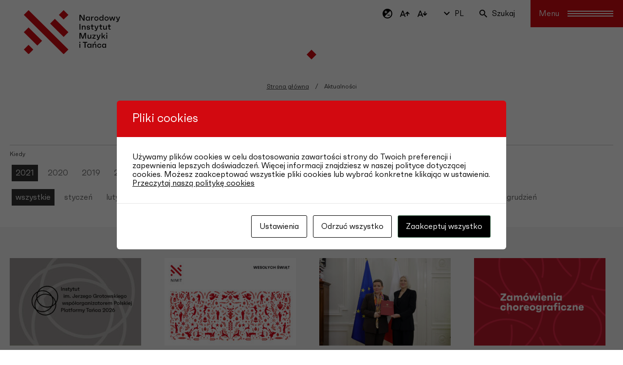

--- FILE ---
content_type: text/html; charset=UTF-8
request_url: https://nimit.pl/aktualnosci/programy-projekty/krytyka-muzyczna-2-0/
body_size: 10558
content:
<!doctype html>
<html lang="pl-PL">
<head>
	<meta charset="UTF-8">
	<meta name="viewport" content="width=device-width, initial-scale=1">
	<link rel="profile" href="https://gmpg.org/xfn/11">

    
    <!-- Open Graph / Facebook -->
    <meta property="og:type" content="website">
    <meta property="og:url" content="https://nimit.pl/materialy/krytyka-muzyczna-2-0-muzyka-filmowa-9-festiwal-muzyki-filmowej-krakow-2016/">
    <meta property="og:title" content="KRYTYKA MUZYCZNA 2.0 – muzyka filmowa. 9. FESTIWAL MUZYKI FILMOWEJ, KRAKÓW 2016">
    <meta property="og:description" content="Narodowy Instytut Muzyki i Tańca">
            <meta property="og:image" content="https://nimit.pl/wp-content/uploads/2022/11/IMG_7032_fotoWojciechWandzel-Kopia.jpg">
    
    <!-- Twitter -->
    <meta property="twitter:card" content="summary_large_image">
    <meta property="twitter:url" content="https://nimit.pl/materialy/krytyka-muzyczna-2-0-muzyka-filmowa-9-festiwal-muzyki-filmowej-krakow-2016/">
    <meta property="twitter:title" content="KRYTYKA MUZYCZNA 2.0 – muzyka filmowa. 9. FESTIWAL MUZYKI FILMOWEJ, KRAKÓW 2016">
    <meta property="twitter:description" content="Narodowy Instytut Muzyki i Tańca">
            <meta property="og:image" content="https://nimit.pl/wp-content/uploads/2022/11/IMG_7032_fotoWojciechWandzel-Kopia.jpg">
    
    <meta name="facebook-domain-verification" content="2jzo57x7b5t55y66zalj4xc7vfaxsn" />

    <link rel="apple-touch-icon" sizes="57x57" href="https://nimit.pl/wp-content/themes/nimit-v2/favicons/apple-icon-57x57.png">
    <link rel="apple-touch-icon" sizes="60x60" href="https://nimit.pl/wp-content/themes/nimit-v2/favicons/apple-icon-60x60.png">
    <link rel="apple-touch-icon" sizes="72x72" href="https://nimit.pl/wp-content/themes/nimit-v2/favicons/apple-icon-72x72.png">
    <link rel="apple-touch-icon" sizes="76x76" href="https://nimit.pl/wp-content/themes/nimit-v2/favicons/apple-icon-76x76.png">
    <link rel="apple-touch-icon" sizes="114x114" href="https://nimit.pl/wp-content/themes/nimit-v2/favicons/apple-icon-114x114.png">
    <link rel="apple-touch-icon" sizes="120x120" href="https://nimit.pl/wp-content/themes/nimit-v2/favicons/apple-icon-120x120.png">
    <link rel="apple-touch-icon" sizes="144x144" href="https://nimit.pl/wp-content/themes/nimit-v2/favicons/apple-icon-144x144.png">
    <link rel="apple-touch-icon" sizes="152x152" href="https://nimit.pl/wp-content/themes/nimit-v2/favicons/apple-icon-152x152.png">
    <link rel="apple-touch-icon" sizes="180x180" href="https://nimit.pl/wp-content/themes/nimit-v2/favicons/apple-icon-180x180.png">
    <link rel="icon" type="image/png" sizes="192x192"  href="https://nimit.pl/wp-content/themes/nimit-v2/favicons/android-icon-192x192.png">
    <link rel="icon" type="image/png" sizes="32x32" href="https://nimit.pl/wp-content/themes/nimit-v2/favicons/favicon-32x32.png">
    <link rel="icon" type="image/png" sizes="96x96" href="https://nimit.pl/wp-content/themes/nimit-v2/favicons/favicon-96x96.png">
    <link rel="icon" type="image/x-icon" sizes="16x16" href="https://nimit.pl/wp-content/themes/nimit-v2/favicons/favicon.ico">
    <link rel="manifest" href="https://nimit.pl/wp-content/themes/nimit-v2/favicons/manifest.json">
    <meta name="msapplication-TileColor" content="#ffffff">
    <meta name="msapplication-TileImage" content="https://nimit.pl/wp-content/themes/nimit-v2/favicons/ms-icon-144x144.png">
    <meta name="theme-color" content="#ffffff">

	<meta name='robots' content='index, follow, max-image-preview:large, max-snippet:-1, max-video-preview:-1' />
<link rel="alternate" href="https://nimit.pl/aktualnosci/programy-projekty/krytyka-muzyczna-2-0/" hreflang="pl" />
<link rel="alternate" href="https://nimit.pl/en/aktualnosci/programy-projekty/krytyka-muzyczna-2-0/" hreflang="en" />

	<!-- This site is optimized with the Yoast SEO plugin v26.7 - https://yoast.com/wordpress/plugins/seo/ -->
	<title>Archiwa Krytyka muzyczna 2.0 - NIMiT</title>
	<link rel="canonical" href="https://nimit.pl/aktualnosci/programy-projekty/krytyka-muzyczna-2-0/" />
	<link rel="next" href="https://nimit.pl/aktualnosci/programy-projekty/krytyka-muzyczna-2-0/page/2/" />
	<meta property="og:locale" content="pl_PL" />
	<meta property="og:locale:alternate" content="en_GB" />
	<meta property="og:type" content="article" />
	<meta property="og:title" content="Archiwa Krytyka muzyczna 2.0 - NIMiT" />
	<meta property="og:url" content="https://nimit.pl/aktualnosci/programy-projekty/krytyka-muzyczna-2-0/" />
	<meta property="og:site_name" content="NIMiT" />
	<meta name="twitter:card" content="summary_large_image" />
	<script type="application/ld+json" class="yoast-schema-graph">{"@context":"https://schema.org","@graph":[{"@type":"CollectionPage","@id":"https://nimit.pl/aktualnosci/programy-projekty/krytyka-muzyczna-2-0/","url":"https://nimit.pl/aktualnosci/programy-projekty/krytyka-muzyczna-2-0/","name":"Archiwa Krytyka muzyczna 2.0 - NIMiT","isPartOf":{"@id":"https://nimit.pl/#website"},"primaryImageOfPage":{"@id":"https://nimit.pl/aktualnosci/programy-projekty/krytyka-muzyczna-2-0/#primaryimage"},"image":{"@id":"https://nimit.pl/aktualnosci/programy-projekty/krytyka-muzyczna-2-0/#primaryimage"},"thumbnailUrl":"https://nimit.pl/wp-content/uploads/2022/11/IMG_7032_fotoWojciechWandzel-Kopia.jpg","breadcrumb":{"@id":"https://nimit.pl/aktualnosci/programy-projekty/krytyka-muzyczna-2-0/#breadcrumb"},"inLanguage":"pl-PL"},{"@type":"ImageObject","inLanguage":"pl-PL","@id":"https://nimit.pl/aktualnosci/programy-projekty/krytyka-muzyczna-2-0/#primaryimage","url":"https://nimit.pl/wp-content/uploads/2022/11/IMG_7032_fotoWojciechWandzel-Kopia.jpg","contentUrl":"https://nimit.pl/wp-content/uploads/2022/11/IMG_7032_fotoWojciechWandzel-Kopia.jpg","width":1024,"height":683},{"@type":"BreadcrumbList","@id":"https://nimit.pl/aktualnosci/programy-projekty/krytyka-muzyczna-2-0/#breadcrumb","itemListElement":[{"@type":"ListItem","position":1,"name":"Strona główna","item":"https://nimit.pl/"},{"@type":"ListItem","position":2,"name":"Krytyka muzyczna 2.0"}]},{"@type":"WebSite","@id":"https://nimit.pl/#website","url":"https://nimit.pl/","name":"NIMiT","description":"Narodowy Instytut Muzyki i Tańca","potentialAction":[{"@type":"SearchAction","target":{"@type":"EntryPoint","urlTemplate":"https://nimit.pl/?s={search_term_string}"},"query-input":{"@type":"PropertyValueSpecification","valueRequired":true,"valueName":"search_term_string"}}],"inLanguage":"pl-PL"}]}</script>
	<!-- / Yoast SEO plugin. -->


<link rel="alternate" type="application/rss+xml" title="NIMiT &raquo; Kanał z wpisami" href="https://nimit.pl/feed/" />
<link rel="alternate" type="application/rss+xml" title="Kanał NIMiT &raquo; Krytyka muzyczna 2.0 Program/Projekt" href="https://nimit.pl/aktualnosci/programy-projekty/krytyka-muzyczna-2-0/feed/" />
<style id='wp-img-auto-sizes-contain-inline-css'>
img:is([sizes=auto i],[sizes^="auto," i]){contain-intrinsic-size:3000px 1500px}
/*# sourceURL=wp-img-auto-sizes-contain-inline-css */
</style>
<style id='wp-emoji-styles-inline-css'>

	img.wp-smiley, img.emoji {
		display: inline !important;
		border: none !important;
		box-shadow: none !important;
		height: 1em !important;
		width: 1em !important;
		margin: 0 0.07em !important;
		vertical-align: -0.1em !important;
		background: none !important;
		padding: 0 !important;
	}
/*# sourceURL=wp-emoji-styles-inline-css */
</style>
<link rel='stylesheet' id='contact-form-7-css' href='https://nimit.pl/wp-content/plugins/contact-form-7/includes/css/styles.css?ver=6.1.4' media='all' />
<link rel='stylesheet' id='cookies-and-content-security-policy-css' href='https://nimit.pl/wp-content/plugins/cookies-and-content-security-policy/css/cookies-and-content-security-policy.min.css?ver=2.34' media='all' />
<link rel='stylesheet' id='nimit-style-css' href='https://nimit.pl/wp-content/themes/nimit-v2/styles/main.css?ver=2.0.0' media='all' />
<link rel='stylesheet' id='nimit-app-style-css' href='https://nimit.pl/wp-content/themes/nimit-v2/styles/app.css?ver=2.0.0' media='all' />
<script src="https://nimit.pl/wp-includes/js/dist/hooks.min.js?ver=dd5603f07f9220ed27f1" id="wp-hooks-js"></script>
<script src="https://nimit.pl/wp-includes/js/dist/i18n.min.js?ver=c26c3dc7bed366793375" id="wp-i18n-js"></script>
<script id="wp-i18n-js-after">
wp.i18n.setLocaleData( { 'text direction\u0004ltr': [ 'ltr' ] } );
//# sourceURL=wp-i18n-js-after
</script>
<script src="https://nimit.pl/wp-includes/js/jquery/jquery.min.js?ver=3.7.1" id="jquery-core-js"></script>
<script src="https://nimit.pl/wp-includes/js/jquery/jquery-migrate.min.js?ver=3.4.1" id="jquery-migrate-js"></script>
<script src="https://nimit.pl/wp-includes/js/jquery/ui/core.min.js?ver=1.13.3" id="jquery-ui-core-js"></script>
<script src="https://nimit.pl/wp-includes/js/jquery/ui/mouse.min.js?ver=1.13.3" id="jquery-ui-mouse-js"></script>
<script src="https://nimit.pl/wp-includes/js/jquery/ui/sortable.min.js?ver=1.13.3" id="jquery-ui-sortable-js"></script>
<script src="https://nimit.pl/wp-includes/js/jquery/ui/resizable.min.js?ver=1.13.3" id="jquery-ui-resizable-js"></script>
<script src="https://nimit.pl/wp-content/plugins/advanced-custom-fields-pro/assets/build/js/acf.min.js?ver=6.7.0.2" id="acf-js"></script>
<script src="https://nimit.pl/wp-includes/js/dist/dom-ready.min.js?ver=f77871ff7694fffea381" id="wp-dom-ready-js"></script>
<script id="wp-a11y-js-translations">
( function( domain, translations ) {
	var localeData = translations.locale_data[ domain ] || translations.locale_data.messages;
	localeData[""].domain = domain;
	wp.i18n.setLocaleData( localeData, domain );
} )( "default", {"translation-revision-date":"2025-12-01 09:45:52+0000","generator":"GlotPress\/4.0.3","domain":"messages","locale_data":{"messages":{"":{"domain":"messages","plural-forms":"nplurals=3; plural=(n == 1) ? 0 : ((n % 10 >= 2 && n % 10 <= 4 && (n % 100 < 12 || n % 100 > 14)) ? 1 : 2);","lang":"pl"},"Notifications":["Powiadomienia"]}},"comment":{"reference":"wp-includes\/js\/dist\/a11y.js"}} );
//# sourceURL=wp-a11y-js-translations
</script>
<script src="https://nimit.pl/wp-includes/js/dist/a11y.min.js?ver=cb460b4676c94bd228ed" id="wp-a11y-js"></script>
<script src="https://nimit.pl/wp-content/plugins/advanced-custom-fields-pro/assets/build/js/acf-input.min.js?ver=6.7.0.2" id="acf-input-js"></script>
<script src="https://nimit.pl/wp-content/plugins/ACF-Conditional-Taxonomy-Rules/includes/input_conditional_taxonomy.js?ver=3.0.0" id="acf-input-conditional-taxonomy-js"></script>
<script src="https://nimit.pl/wp-content/themes/nimit-v2/js/modernizr.js?ver=2.0.0" id="nimit-modernizr-js"></script>
<link rel="https://api.w.org/" href="https://nimit.pl/wp-json/" /><link rel="EditURI" type="application/rsd+xml" title="RSD" href="https://nimit.pl/xmlrpc.php?rsd" />
<meta name="generator" content="WordPress 6.9" />
<style type="text/css" id="cookies-and-content-security-policy-css-custom">.modal-cacsp-position .modal-cacsp-box .modal-cacsp-box-header {background-color: #d20910;}.modal-cacsp-position .modal-cacsp-box.modal-cacsp-box-settings .modal-cacsp-box-settings-list ul li a.modal-cacsp-toggle-switch.modal-cacsp-toggle-switch-active span.modal-cacsp-toggle {background-color: rgba(210,9,16, .2);}.modal-cacsp-position .modal-cacsp-box.modal-cacsp-box-settings .modal-cacsp-box-settings-list ul li a.modal-cacsp-toggle-switch.modal-cacsp-toggle-switch-active span.modal-cacsp-toggle-switch-handle {background-color: #d20910;}.modal-cacsp-position .modal-cacsp-box.modal-cacsp-box-settings .modal-cacsp-box-settings-list ul li a.modal-cacsp-toggle-switch.modal-cacsp-toggle-switch-active span {color: #d20910;}.modal-cacsp-position .modal-cacsp-box .modal-cacsp-btns .modal-cacsp-btn.modal-cacsp-btn-settings {border-color: #000000;}.modal-cacsp-position .modal-cacsp-box .modal-cacsp-btns .modal-cacsp-btn.modal-cacsp-btn-settings,.modal-cacsp-position .modal-cacsp-box .modal-cacsp-btns .modal-cacsp-btn.modal-cacsp-btn-settings * {color: #000000;}.modal-cacsp-position .modal-cacsp-box .modal-cacsp-btns .modal-cacsp-btn.modal-cacsp-btn-refuse,.modal-cacsp-position .modal-cacsp-box .modal-cacsp-btns .modal-cacsp-btn.modal-cacsp-btn-refuse-all {background-color: #ffffff;}.modal-cacsp-position .modal-cacsp-box .modal-cacsp-btns .modal-cacsp-btn.modal-cacsp-btn-refuse,.modal-cacsp-position .modal-cacsp-box .modal-cacsp-btns .modal-cacsp-btn.modal-cacsp-btn-refuse-all {border-color: #000000;}.modal-cacsp-position .modal-cacsp-box .modal-cacsp-btns .modal-cacsp-btn.modal-cacsp-btn-refuse,.modal-cacsp-position .modal-cacsp-box .modal-cacsp-btns .modal-cacsp-btn.modal-cacsp-btn-refuse-all,.modal-cacsp-position .modal-cacsp-box .modal-cacsp-btns .modal-cacsp-btn.modal-cacsp-btn-refuse *,.modal-cacsp-position .modal-cacsp-box .modal-cacsp-btns .modal-cacsp-btn.modal-cacsp-btn-refuse-all * {color: #000000;}.modal-cacsp-position .modal-cacsp-box .modal-cacsp-btns .modal-cacsp-btn.modal-cacsp-btn-save {background-color: #000000;}.modal-cacsp-position .modal-cacsp-box .modal-cacsp-btns .modal-cacsp-btn.modal-cacsp-btn-save,.modal-cacsp-position .modal-cacsp-box .modal-cacsp-btns .modal-cacsp-btn.modal-cacsp-btn-save * {color: #ffffff;}.modal-cacsp-position .modal-cacsp-box .modal-cacsp-btns .modal-cacsp-btn.modal-cacsp-btn-accept,.modal-cacsp-position .modal-cacsp-box .modal-cacsp-btns .modal-cacsp-btn.modal-cacsp-btn-accept-all {background-color: #000000;}</style>    <link rel="preconnect" href="https://fonts.gstatic.com">
    <link href="https://fonts.googleapis.com/css2?family=Poppins:ital,wght@0,400;0,500;1,400&display=swap" rel="stylesheet">
</head>

<body class="archive tax-program-materialy term-krytyka-muzyczna-2-0 term-550 wp-theme-nimit-v2">


<nav class="l-navigation">
    <div class="l-navigation__row">
        <figure class="l-navigation__logo">
            <a href="https://nimit.pl/">
                                    <img src="https://nimit.pl/wp-content/themes/nimit-v2/images/nimit-logo.svg" alt="NIMIT">
                            </a>
        </figure>
    </div>
    <div class="l-navigation__row">
        <div class="l-navigation__btns">
            <div class="c-wcag">
                <button class="borderless wcag-contrast"><i class="icon icon-contrast"></i></button>
                <button class="borderless wcag-text-up"><i class="icon icon-text-size-up"></i></button>
                <button class="borderless wcag-text-down"><i class="icon icon-text-size-down"></i></button>
            </div>
                                <div class="c-lang">
                        <button><i class="icon icon-chevron-down"></i> pl</button>
                        <div class="c-lang__dropdown">
                                                                                                                                                            <a href="https://nimit.pl/en/aktualnosci/programy-projekty/krytyka-muzyczna-2-0/" aria-label="Language: en">en</a>
                                                                                    </div>
                    </div>
                            <div class="c-search">
                <button class="borderless"><i class="icon icon-search"></i> Szukaj</button>
            </div>
            <button class="c-hamburger" data-label="Menu">
                <span class="bar"></span>
            </button>
        </div>
    </div>
</nav>

<div class="l-navigation__menu">
    <div class="l-navigation__menu__links">
                    <ul id="menu-instytut" class="menu"><li tabindex="-1" id="nav-menu-item-11071" class="main-menu-item  menu-item-even menu-item-depth-0 menu-item menu-item-type-custom menu-item-object-custom menu-item-has-children"><a href="/" class="menu-link main-menu-link">Instytut</a>
<ul class="sub-menu menu-odd  menu-depth-1">
	<li tabindex="-1" id="nav-menu-item-11072" class="sub-menu-item  menu-item-odd menu-item-depth-1 menu-item menu-item-type-custom menu-item-object-custom"><a href="/statut/" class="menu-link sub-menu-link">Statut</a></li>
	<li tabindex="-1" id="nav-menu-item-11073" class="sub-menu-item  menu-item-odd menu-item-depth-1 menu-item menu-item-type-custom menu-item-object-custom"><a href="/o-nas/" class="menu-link sub-menu-link">O nas</a></li>
	<li tabindex="-1" id="nav-menu-item-11074" class="sub-menu-item  menu-item-odd menu-item-depth-1 menu-item menu-item-type-custom menu-item-object-custom"><a href="/rada-programowa/" class="menu-link sub-menu-link">Rada Programowa</a></li>
	<li tabindex="-1" id="nav-menu-item-11075" class="sub-menu-item  menu-item-odd menu-item-depth-1 menu-item menu-item-type-custom menu-item-object-custom"><a href="/dyrekcja/" class="menu-link sub-menu-link">Dyrekcja</a></li>
	<li tabindex="-1" id="nav-menu-item-11076" class="sub-menu-item  menu-item-odd menu-item-depth-1 menu-item menu-item-type-custom menu-item-object-custom"><a href="/zespol/" class="menu-link sub-menu-link">Zespół</a></li>
	<li tabindex="-1" id="nav-menu-item-11077" class="sub-menu-item  menu-item-odd menu-item-depth-1 menu-item menu-item-type-custom menu-item-object-custom"><a href="/praca-w-instytucie/" class="menu-link sub-menu-link">Praca w Instytucie</a></li>
	<li tabindex="-1" id="nav-menu-item-11078" class="sub-menu-item  menu-item-odd menu-item-depth-1 menu-item menu-item-type-custom menu-item-object-custom"><a href="/logotyp/" class="menu-link sub-menu-link">Logotyp NIMiT</a></li>
	<li tabindex="-1" id="nav-menu-item-11079" class="sub-menu-item  menu-item-odd menu-item-depth-1 menu-item menu-item-type-custom menu-item-object-custom"><a href="/kontakt/" class="menu-link sub-menu-link">Kontakt</a></li>
</ul>
</li>
</ul>            <ul id="menu-dzialalnosc" class="menu"><li tabindex="-1" id="nav-menu-item-11080" class="main-menu-item  menu-item-even menu-item-depth-0 menu-item menu-item-type-custom menu-item-object-custom menu-item-has-children"><a href="/dzialalnosc/" class="menu-link main-menu-link">Działalność NIMiT</a>
<ul class="sub-menu menu-odd  menu-depth-1">
	<li tabindex="-1" id="nav-menu-item-11081" class="sub-menu-item  menu-item-odd menu-item-depth-1 menu-item menu-item-type-custom menu-item-object-custom"><a href="/aktualnosci/" class="menu-link sub-menu-link">Aktualności</a></li>
	<li tabindex="-1" id="nav-menu-item-11082" class="sub-menu-item  menu-item-odd menu-item-depth-1 menu-item menu-item-type-custom menu-item-object-custom"><a href="/dzialalnosc/#muzyka" class="menu-link sub-menu-link">Programy muzyczne</a></li>
	<li tabindex="-1" id="nav-menu-item-11083" class="sub-menu-item  menu-item-odd menu-item-depth-1 menu-item menu-item-type-custom menu-item-object-custom"><a href="/dzialalnosc/#taniec" class="menu-link sub-menu-link">Programy taneczne</a></li>
	<li tabindex="-1" id="nav-menu-item-11084" class="sub-menu-item  menu-item-odd menu-item-depth-1 menu-item menu-item-type-custom menu-item-object-custom"><a href="/dzialalnosc/#programy-ministra" class="menu-link sub-menu-link">Programy Ministra</a></li>
	<li tabindex="-1" id="nav-menu-item-11085" class="sub-menu-item  menu-item-odd menu-item-depth-1 menu-item menu-item-type-post_type menu-item-object-page"><a href="https://nimit.pl/pracownia-muzyki-i-tanca-tradycyjnego/" class="menu-link sub-menu-link">Pracownia Muzyki i Tańca Tradycyjnego</a></li>
	<li tabindex="-1" id="nav-menu-item-22395" class="sub-menu-item  menu-item-odd menu-item-depth-1 menu-item menu-item-type-post_type menu-item-object-page"><a href="https://nimit.pl/program-pomocy-psychologicznej/" class="menu-link sub-menu-link">Program Pomocy Psychologicznej online</a></li>
	<li tabindex="-1" id="nav-menu-item-11087" class="sub-menu-item  menu-item-odd menu-item-depth-1 menu-item menu-item-type-custom menu-item-object-custom"><a href="/biblioteka/" class="menu-link sub-menu-link">Biblioteka</a></li>
	<li tabindex="-1" id="nav-menu-item-18378" class="sub-menu-item  menu-item-odd menu-item-depth-1 menu-item menu-item-type-post_type menu-item-object-page"><a href="https://nimit.pl/materialy/" class="menu-link sub-menu-link">Materiały</a></li>
	<li tabindex="-1" id="nav-menu-item-14808" class="sub-menu-item  menu-item-odd menu-item-depth-1 menu-item menu-item-type-post_type menu-item-object-page"><a href="https://nimit.pl/nimit-na-platformach-streamingowych/" class="menu-link sub-menu-link">NIMiT na platformach streamingowych</a></li>
	<li tabindex="-1" id="nav-menu-item-26740" class="sub-menu-item  menu-item-odd menu-item-depth-1 menu-item menu-item-type-custom menu-item-object-custom"><a href="https://nimit.pl/krajowy-plan-odbudowy-kpo" class="menu-link sub-menu-link">Krajowy Plan Odbudowy (KPO)</a></li>
</ul>
</li>
</ul>            <ul id="menu-inne" class="menu"><li tabindex="-1" id="nav-menu-item-11088" class="main-menu-item  menu-item-even menu-item-depth-0 menu-item menu-item-type-custom menu-item-object-custom menu-item-has-children"><a href="#" class="menu-link main-menu-link">Inne</a>
<ul class="sub-menu menu-odd  menu-depth-1">
	<li tabindex="-1" id="nav-menu-item-11089" class="sub-menu-item  menu-item-odd menu-item-depth-1 menu-item menu-item-type-custom menu-item-object-custom"><a href="/deklaracja-dostepnosci/" class="menu-link sub-menu-link">Deklaracja dostępności</a></li>
	<li tabindex="-1" id="nav-menu-item-22479" class="sub-menu-item  menu-item-odd menu-item-depth-1 menu-item menu-item-type-post_type menu-item-object-page"><a href="https://nimit.pl/odo/" class="menu-link sub-menu-link">Ochrona danych osobowych</a></li>
	<li tabindex="-1" id="nav-menu-item-11404" class="sub-menu-item  menu-item-odd menu-item-depth-1 menu-item menu-item-type-post_type menu-item-object-page"><a href="https://nimit.pl/newsletter/" class="menu-link sub-menu-link">Newsletter</a></li>
	<li tabindex="-1" id="nav-menu-item-11091" class="sub-menu-item  menu-item-odd menu-item-depth-1 menu-item menu-item-type-custom menu-item-object-custom"><a href="https://nimit.ssdip.bip.gov.pl/" class="menu-link sub-menu-link">BIP</a></li>
	<li tabindex="-1" id="nav-menu-item-21100" class="sub-menu-item  menu-item-odd menu-item-depth-1 menu-item menu-item-type-post_type menu-item-object-page"><a href="https://nimit.pl/patronaty/" class="menu-link sub-menu-link">Patronaty</a></li>
	<li tabindex="-1" id="nav-menu-item-24717" class="sub-menu-item  menu-item-odd menu-item-depth-1 menu-item menu-item-type-post_type menu-item-object-page"><a href="https://nimit.pl/ekspertyzy-i-opracowania/" class="menu-link sub-menu-link">Ekspertyzy i opracowania</a></li>
	<li tabindex="-1" id="nav-menu-item-25167" class="sub-menu-item  menu-item-odd menu-item-depth-1 menu-item menu-item-type-post_type menu-item-object-page"><a href="https://nimit.pl/finansowanie/" class="menu-link sub-menu-link">Finansowanie</a></li>
	<li tabindex="-1" id="nav-menu-item-26289" class="sub-menu-item  menu-item-odd menu-item-depth-1 menu-item menu-item-type-post_type menu-item-object-page"><a href="https://nimit.pl/zamowienia-publiczne/" class="menu-link sub-menu-link">Zamówienia publiczne</a></li>
	<li tabindex="-1" id="nav-menu-item-28387" class="sub-menu-item  menu-item-odd menu-item-depth-1 menu-item menu-item-type-custom menu-item-object-custom"><a href="https://nimit.pl/badania-i-raporty/" class="menu-link sub-menu-link">Badania i raporty</a></li>
</ul>
</li>
</ul>            <ul id="menu-kalendarium-wydarzen" class="menu"><li tabindex="-1" id="nav-menu-item-11092" class="main-menu-item  menu-item-even menu-item-depth-0 menu-item menu-item-type-custom menu-item-object-custom"><a href="/wydarzenia/" class="menu-link main-menu-link">Kalendarium wydarzeń</a></li>
</ul>            </div>
    <div class="l-navigation__menu__footer">
        <div class="c-social">
                                                                                                                                <a href="https://www.facebook.com/NIMiTpolska/" target="_blank" rel="noreferrer" aria-label="/NIMITpolska"><i class="icon icon-fb"></i></a>
                                                        <a href="https://www.instagram.com/nimitpolska/" target="_blank" rel="noreferrer" aria-label="/nimitpolska"><i class="icon icon-ig"></i></a>
                                                        <a href="https://www.linkedin.com/company/narodowy-instytut-muzyki-i-tanca/" target="_blank" rel="noreferrer" aria-label="/narodowy_instytut-muzyki-i-tańca"><i class="icon icon-in"></i></a>
                                                        <a href="https://www.youtube.com/user/IMITpolska" target="_blank" rel="noreferrer" aria-label="/NIMITpolska"><i class="icon icon-yt"></i></a>
                                            </div>
                <div class="c-sites">
                                            <figure class="c-site__img">
                                        <a href="https://www.taniecpolska.pl/" target="_blank">
                        <img width="466" height="320" src="https://nimit.pl/wp-content/uploads/2021/09/N_tP-466x320.png" class="attachment-footer-img-md size-footer-img-md" alt="" decoding="async" fetchpriority="high" srcset="https://nimit.pl/wp-content/uploads/2021/09/N_tP.png 466w, https://nimit.pl/wp-content/uploads/2021/09/N_tP-270x185.png 270w, https://nimit.pl/wp-content/uploads/2021/09/N_tP-164x113.png 164w, https://nimit.pl/wp-content/uploads/2021/09/N_tP-360x247.png 360w" sizes="(max-width: 466px) 100vw, 466px" />                    </a>
                </figure>
                                                        <figure class="c-site__img">
                                        <a href="https://polmic.pl/index.php?option=com_content&#038;view=article&#038;id=17&#038;Itemid=35&#038;lang=pl" target="_blank">
                        <img src="https://nimit.pl/wp-content/uploads/2021/12/N_polmic-1-466x320-1-466x320.png" alt="Fotografia: POMIC">
                    </a>
                </figure>
                    </div>
    </div>
</div>

    <header class="l-page__header">
        <div class="l-container">
            <i class="icon icon-diamond"></i>
            <nav class="l-breadcrumb">
                <ul>
                    <li><a href="https://nimit.pl">Strona główna</a></li>
                                                                <li><span>Aktualności</span></li>
                                    </ul>
            </nav>
                                        <h1>Aktualności</h1>
                    </div>
    </header>

    <div class="l-filters js-filter-events" data-post-type="post" data-post-per-page="10">
        <div class="l-container">
            <div class="l-filters__row">
                <h3>Kiedy</h3>
                <div class="l-filters__items">
                    <button class="is-active" data-year="2021">2021</button>
                    <button data-year="2020">2020</button>
                    <button data-year="2019">2019</button>
                    <button data-year="2018">2018</button>
                    <button data-year="2017">2017</button>
                    <button data-year="2016">2016</button>
                    <button data-year="2015">2015</button>
                    <button data-year="2014">2014</button>
                    <button data-year="2013">2013</button>
                    <button data-year="2012">2012</button>
                    <button data-year="2011">2011</button>
                </div>
                <div class="l-filters__items">
                    <button data-month="12" class="is-active">wszystkie</button>
                    <button data-month="1">styczeń</button>
                    <button data-month="2">luty</button>
                    <button data-month="3">marzec</button>
                    <button data-month="4">kwiecień</button>
                    <button data-month="5">maj</button>
                    <button data-month="6">czerwiec</button>
                    <button data-month="7">lipiec</button>
                    <button data-month="8">sierpień</button>
                    <button data-month="9">wrzesień</button>
                    <button data-month="10">październik</button>
                    <button data-month="11">listopad</button>
                    <button data-month="12">grudzień</button>
                </div>
            </div>
        </div>
    </div>

    <main class="l-main">
        <section class="l-section l-section--gray mt-0">
            <div class="l-container">
                <div class="c-news c-news--full">
                    <div class="c-news__wrapper macy macy--4-cols js-ajax-wrapper">
                                                                                                                                                        <article class="c-macy c-article c-article--md hover--right">
                                    <figure class="c-article__img">
                                                                                    <a href="https://nimit.pl/aktualnosci/wylonilismy-wspolorganizatora-polskiej-platformy-tanca-2026/">
                                                <img src="https://nimit.pl/wp-content/uploads/2026/01/912x608-Instytut-imG-2026-2-270x180.jpg" alt="Zdjęcie: Wyłoniliśmy współorganizatora Polskiej Platformy Tańca 2026!">
                                            </a>
                                                                            </figure>
                                    <div class="c-article__wrapper">
                                        <div class="c-article__content">
                                            <h3><a href="https://nimit.pl/aktualnosci/wylonilismy-wspolorganizatora-polskiej-platformy-tanca-2026/">Wyłoniliśmy współorganizatora Polskiej Platformy Tańca 2026!</a></h3>
                                        </div>
                                                                                                                    </div>
                                </article>
                                                                                                                                                            <article class="c-macy c-article c-article--md hover--left">
                                    <figure class="c-article__img">
                                                                                    <a href="https://nimit.pl/aktualnosci/wesolych-swiat/">
                                                <img src="https://nimit.pl/wp-content/uploads/2025/12/christmas-912x608-1-270x180.jpg" alt="Zdjęcie: Wesołych Świąt!">
                                            </a>
                                                                            </figure>
                                    <div class="c-article__wrapper">
                                        <div class="c-article__content">
                                            <h3><a href="https://nimit.pl/aktualnosci/wesolych-swiat/">Wesołych Świąt!</a></h3>
                                        </div>
                                                                                                                    </div>
                                </article>
                                                                                                                                                            <article class="c-macy c-article c-article--md hover--right">
                                    <figure class="c-article__img">
                                                                                    <a href="https://nimit.pl/aktualnosci/nowa-dyrektorka-narodowego-instyutu-muzyki-i-tanca/">
                                                <img src="https://nimit.pl/wp-content/uploads/2025/12/ff08bdf4-e462-4077-9ec8-b856c20643f4-270x180.jpg" alt="Zdjęcie: Nowa dyrektorka Narodowego Instytutu Muzyki i Tańca">
                                            </a>
                                                                            </figure>
                                    <div class="c-article__wrapper">
                                        <div class="c-article__content">
                                            <h3><a href="https://nimit.pl/aktualnosci/nowa-dyrektorka-narodowego-instyutu-muzyki-i-tanca/">Nowa dyrektorka Narodowego Instytutu Muzyki i Tańca</a></h3>
                                        </div>
                                                                                                                    </div>
                                </article>
                                                                                                                                                            <article class="c-macy c-article c-article--md hover--left">
                                    <figure class="c-article__img">
                                                                                    <a href="https://nimit.pl/aktualnosci/ogloszenie-zmieniajace-do-regulaminu-programu-zamowienia-choreograficzne-edycja-2025-2/">
                                                <img src="https://nimit.pl/wp-content/uploads/2022/03/NIMIT_zamowCHOREO-270x180.png" alt="Zdjęcie: Ogłoszenie zmieniające do Regulaminu Programu Zamówienia Choreograficzne edycja 2025">
                                            </a>
                                                                            </figure>
                                    <div class="c-article__wrapper">
                                        <div class="c-article__content">
                                            <h3><a href="https://nimit.pl/aktualnosci/ogloszenie-zmieniajace-do-regulaminu-programu-zamowienia-choreograficzne-edycja-2025-2/">Ogłoszenie zmieniające do Regulaminu Programu Zamówienia Choreograficzne edycja 2025</a></h3>
                                        </div>
                                                                                                                    </div>
                                </article>
                                                                                                                                                            <article class="c-macy c-article c-article--md hover--right">
                                    <figure class="c-article__img">
                                                                                    <a href="https://nimit.pl/aktualnosci/podsumowanie-iv-kongresu-tanca/">
                                                <img src="https://nimit.pl/wp-content/uploads/2025/12/Podsumowanie-img-270x180.jpg" alt="Zdjęcie: Podsumowanie IV Kongresu Tańca">
                                            </a>
                                                                            </figure>
                                    <div class="c-article__wrapper">
                                        <div class="c-article__content">
                                            <h3><a href="https://nimit.pl/aktualnosci/podsumowanie-iv-kongresu-tanca/">Podsumowanie IV Kongresu Tańca</a></h3>
                                        </div>
                                                                                                                    </div>
                                </article>
                                                                                                                                                            <article class="c-macy c-article c-article--md hover--left">
                                    <figure class="c-article__img">
                                                                                    <a href="https://nimit.pl/aktualnosci/wyniki-naboru-na-operatorow-w-programie-przestrzenie-sztuki-taniec-edycja-2026-2028/">
                                                <img src="https://nimit.pl/wp-content/uploads/2021/06/Bez-nazwyPST-270x166.png" alt="Zdjęcie: Wyniki naboru na Operatorów w Programie Przestrzenie Sztuki – Taniec, edycja 2026-2028">
                                            </a>
                                                                            </figure>
                                    <div class="c-article__wrapper">
                                        <div class="c-article__content">
                                            <h3><a href="https://nimit.pl/aktualnosci/wyniki-naboru-na-operatorow-w-programie-przestrzenie-sztuki-taniec-edycja-2026-2028/">Wyniki naboru na Operatorów w Programie Przestrzenie Sztuki – Taniec, edycja 2026-2028</a></h3>
                                        </div>
                                                                                                                    </div>
                                </article>
                                                                                                                                                            <article class="c-macy c-article c-article--md hover--right">
                                    <figure class="c-article__img">
                                                                                    <a href="https://nimit.pl/aktualnosci/zapraszamy-na-webinar-zbuduj-swoja-druga-kariere/">
                                                <img src="https://nimit.pl/wp-content/uploads/2025/12/NIMiT_2205_27_PPZT__start_912x608_1-270x180.png" alt="Zdjęcie: Zapraszamy na webinar „Zbuduj swoją drugą karierę”">
                                            </a>
                                                                            </figure>
                                    <div class="c-article__wrapper">
                                        <div class="c-article__content">
                                            <h3><a href="https://nimit.pl/aktualnosci/zapraszamy-na-webinar-zbuduj-swoja-druga-kariere/">Zapraszamy na webinar „Zbuduj swoją drugą karierę”</a></h3>
                                        </div>
                                                                                                                    </div>
                                </article>
                                                                                                                                                            <article class="c-macy c-article c-article--md hover--left">
                                    <figure class="c-article__img">
                                                                                    <a href="https://nimit.pl/aktualnosci/biale-plamy-muzyka-i-taniec-startuje-nabor-wnioskow-do-edycji-2026-2027/">
                                                <img src="https://nimit.pl/wp-content/uploads/2025/12/NIMIT_WWW_GRAFIKA_biale-plamy-270x180.png" alt="Zdjęcie: Białe plamy – muzyka i taniec. Startuje nabór wniosków do edycji 2026/2027">
                                            </a>
                                                                            </figure>
                                    <div class="c-article__wrapper">
                                        <div class="c-article__content">
                                            <h3><a href="https://nimit.pl/aktualnosci/biale-plamy-muzyka-i-taniec-startuje-nabor-wnioskow-do-edycji-2026-2027/">Białe plamy – muzyka i taniec. Startuje nabór wniosków do edycji 2026/2027</a></h3>
                                        </div>
                                                                                                                    </div>
                                </article>
                                                                                                                                                            <article class="c-macy c-article c-article--md hover--right">
                                    <figure class="c-article__img">
                                                                                    <a href="https://nimit.pl/aktualnosci/konkurs-kompozytorski-im-feliksa-konopaska-prawykonania-nagrodzonych-utworow/">
                                                <img src="https://nimit.pl/wp-content/uploads/2025/11/propozycja2-912x608-1-270x180.jpg" alt="Zdjęcie: Konkurs kompozytorski im. Feliksa Konopaska – prawykonania nagrodzonych utworów">
                                            </a>
                                                                            </figure>
                                    <div class="c-article__wrapper">
                                        <div class="c-article__content">
                                            <h3><a href="https://nimit.pl/aktualnosci/konkurs-kompozytorski-im-feliksa-konopaska-prawykonania-nagrodzonych-utworow/">Konkurs kompozytorski im. Feliksa Konopaska – prawykonania nagrodzonych utworów</a></h3>
                                        </div>
                                                                                                                    </div>
                                </article>
                                                                                                                                                            <article class="c-macy c-article c-article--md hover--left">
                                    <figure class="c-article__img">
                                                                                    <a href="https://nimit.pl/aktualnosci/nowe-szkolenia-w-ramach-programu-reorientacji-zawodowej-muzykow/">
                                                <img src="https://nimit.pl/wp-content/uploads/2023/12/reorientacja-muzykow-puste-270x180.png" alt="Zdjęcie: Nowe szkolenia w ramach Programu reorientacji zawodowej muzyków">
                                            </a>
                                                                            </figure>
                                    <div class="c-article__wrapper">
                                        <div class="c-article__content">
                                            <h3><a href="https://nimit.pl/aktualnosci/nowe-szkolenia-w-ramach-programu-reorientacji-zawodowej-muzykow/">Nowe szkolenia w ramach Programu reorientacji zawodowej muzyków</a></h3>
                                        </div>
                                                                                                                    </div>
                                </article>
                                                                                                                                                            <article class="c-macy c-article c-article--md hover--right">
                                    <figure class="c-article__img">
                                                                                    <a href="https://nimit.pl/aktualnosci/apel-narodowego-instytutu-muzyki-i-tanca-o-przywrocenie-tancerzom-prawa-do-wczesniejszej-emerytury/">
                                                <img src="https://nimit.pl/wp-content/uploads/2025/10/IMIT-biel-728x485-1-270x180.png" alt="Zdjęcie: Apel Narodowego Instytutu Muzyki i Tańca o przywrócenie tancerzom prawa do wcześniejszej emerytury">
                                            </a>
                                                                            </figure>
                                    <div class="c-article__wrapper">
                                        <div class="c-article__content">
                                            <h3><a href="https://nimit.pl/aktualnosci/apel-narodowego-instytutu-muzyki-i-tanca-o-przywrocenie-tancerzom-prawa-do-wczesniejszej-emerytury/">Apel Narodowego Instytutu Muzyki i Tańca o przywrócenie tancerzom prawa do wcześniejszej emerytury</a></h3>
                                        </div>
                                                                                                                    </div>
                                </article>
                                                                                                                                                            <article class="c-macy c-article c-article--md hover--left">
                                    <figure class="c-article__img">
                                                                                    <a href="https://nimit.pl/aktualnosci/final-iv-kongresu-tanca-podsumowanie/">
                                                <img src="https://nimit.pl/wp-content/uploads/2025/11/20251117-Radek-Zawadzki-Kongres-Tanca-147-270x180.jpg" alt="Zdjęcie: Finał IV Kongresu Tańca. Podsumowanie">
                                            </a>
                                                                            </figure>
                                    <div class="c-article__wrapper">
                                        <div class="c-article__content">
                                            <h3><a href="https://nimit.pl/aktualnosci/final-iv-kongresu-tanca-podsumowanie/">Finał IV Kongresu Tańca. Podsumowanie</a></h3>
                                        </div>
                                                                                                                    </div>
                                </article>
                                                                                </div>
                    <div class="l-button__wrapper">
                        <button class="l-button js-load-more" data-load-type="post">wczytaj więcej</button>
                    </div>
                </div>
            </div>
        </section>
    </main>


<footer class="l-footer">
    <div class="l-heading__wrapper">
        <div class="l-heading l-heading--lowercase">
            <h2>PORTALE NIMiT</h2>
        </div>
    </div>
    <div class="l-container">
                                <div class="c-site">
                <figure class="c-site__img">
                                        <a href="https://www.taniecpolska.pl/" target="_blank">
                        <img width="466" height="320" src="https://nimit.pl/wp-content/uploads/2021/09/N_tP-466x320.png" class="attachment-footer-img-md size-footer-img-md" alt="" decoding="async" loading="lazy" srcset="https://nimit.pl/wp-content/uploads/2021/09/N_tP.png 466w, https://nimit.pl/wp-content/uploads/2021/09/N_tP-270x185.png 270w, https://nimit.pl/wp-content/uploads/2021/09/N_tP-164x113.png 164w, https://nimit.pl/wp-content/uploads/2021/09/N_tP-360x247.png 360w" sizes="auto, (max-width: 466px) 100vw, 466px" />                    </a>
                    <div class="c-site__img__bg"></div>
                </figure>
                <p class="c-site__lead">Portal internetowy prowadzony przez Narodowy Instytut Muzyki i Tańca. Znajdziecie tu bieżące i archiwalne wiadomości o polskim tańcu zawodowym i artystycznym. Istnieje od 2011 roku.</p>
            </div>
                                        <div class="c-site">
                <figure class="c-site__img">
                                        <a href="https://polmic.pl/index.php?option=com_content&#038;view=article&#038;id=17&#038;Itemid=35&#038;lang=pl" target="_blank">
                        <img src="https://nimit.pl/wp-content/uploads/2021/12/N_polmic-1-466x320-1-466x320.png" alt="Fotografia: POMIC">
                    </a>
                    <div class="c-site__img__bg"></div>
                </figure>
                <p class="c-site__lead">Polskie Centrum Informacji Muzycznej POLMIC jest pierwszym i jak dotąd jedynym w sieci serwisem internetowym, poświęconym polskiej muzyce poważnej. Istnieje od 2001 roku.</p>
            </div>
            </div>
</footer>

<footer class="l-footer__main">
    <div class="l-container">
        <div class="l-footer__main__row">
                            <div class="l-footer__main__col">
                    <p>Narodowy Instytut Muzyki i Tańca wspiera profesjonalnych muzyków, tancerzy 
i instytucje artystyczne w realizacji ich misji.</p>
                </div>
                                                    <div class="l-footer__main__col">
                    <ul>
                        <li>Narodowy Instytut Muzyki i Tańca<br />
ul. Tamka 3<br />
00-349 Warszawa</li>
                        <li><a href="http://nimit.pl" target="_blank">www.nimit.pl</a></li>
                    </ul>
                </div>
                    </div>
        <div class="l-footer__main__row">
            <div class="l-footer__main__col">
                <p>Copyright © 2026 Narodowy Instytut Muzyki i Tańca</p>
            </div>
            <div class="l-footer__main__col">
                <ul>
                    <li>
                                                                                                                                                                                                                                                        <a href="https://www.facebook.com/NIMiTpolska/" target="_blank" rel="noreferrer" aria-label="/NIMITpolska"><i class="icon icon-fb"></i></a>
                                                                                                        <a href="https://www.instagram.com/nimitpolska/" target="_blank" rel="noreferrer" aria-label="/nimitpolska"><i class="icon icon-ig"></i></a>
                                                                                                        <a href="https://www.linkedin.com/company/narodowy-instytut-muzyki-i-tanca/" target="_blank" rel="noreferrer" aria-label="/narodowy_instytut-muzyki-i-tańca"><i class="icon icon-in"></i></a>
                                                                                                        <a href="https://www.youtube.com/user/IMITpolska" target="_blank" rel="noreferrer" aria-label="/NIMITpolska"><i class="icon icon-yt"></i></a>
                                                                                            </li>
                                            <li><a href="/kontakt/">kontakt</a></li>
                        <li><a href="/odo/">polityka prywatności</a></li>
                                                                <li class="logo">
                            <a href="https://www.gov.pl/web/kultura" target="_blank" rel="noreferrer">
                                <img src="https://nimit.pl/wp-content/themes/nimit-v2/images/mkdnis-logo.svg" alt="Ministerstwo Kultury i Dziedzictwa Narodowego" style="width:205px;">
                            </a>
                        </li>
                                    </ul>
            </div>
        </div>
    </div>
</footer>

<div class="l-searchbox">
    <div class="l-searchbox__action">
        <button class="l-searchbox__close">
            Zamknij            <span class="bar"></span>
        </button>
    </div>
    <div class="l-container">
        
<form class="l-discover__form" role="search" method="get" action="https://nimit.pl/">
    <input type="search" id="search" class="l-input search-field" name="s" placeholder="Wpisz szukaną frazę" value="" autofocus>
    <button type="submit" class="l-button l-button--round l-button--white">Szukaj</button>
</form>
    </div>
</div>

<!-- Root element of PhotoSwipe. Must have class pswp. -->
<div class="pswp" tabindex="-1" role="dialog" aria-hidden="true">
    <div class="pswp__bg"></div>
    <div class="pswp__scroll-wrap">
        <div class="pswp__container">
            <div class="pswp__item"></div>
            <div class="pswp__item"></div>
            <div class="pswp__item"></div>
        </div>
        <div class="pswp__ui pswp__ui--hidden">
            <div class="pswp__top-bar">
                <div class="pswp__counter"></div>
                <button class="pswp__button pswp__button--close" title="Wyjście (Esc)"></button>
                <button class="pswp__button pswp__button--fs" title="Przełącz pełny ekran"></button>
                <button class="pswp__button pswp__button--zoom" title="Przybliż/Oddal"></button>
                <div class="pswp__preloader">
                    <div class="pswp__preloader__icn">
                        <div class="pswp__preloader__cut">
                            <div class="pswp__preloader__donut"></div>
                        </div>
                    </div>
                </div>
            </div>
            <div class="pswp__share-modal pswp__share-modal--hidden pswp__single-tap">
                <div class="pswp__share-tooltip"></div>
            </div>
            <button class="pswp__button pswp__button--arrow--left" title="Poprzednie zdjęcie (strzałka w lewo)">
            </button>
            <button class="pswp__button pswp__button--arrow--right" title="Następne zdjęcie (strzałka w prawo)">
            </button>
            <div class="pswp__caption">
                <div class="pswp__caption__center"></div>
            </div>
        </div>
    </div>
</div>
<script>
    const site_url = 'https://nimit.pl';
</script>

    <script>
        (function(i,s,o,g,r,a,m){i['GoogleAnalyticsObject']=r;i[r]=i[r]||function(){
            (i[r].q=i[r].q||[]).push(arguments)},i[r].l=1*new Date();a=s.createElement(o),
            m=s.getElementsByTagName(o)[0];a.async=1;a.src=g;m.parentNode.insertBefore(a,m)
        })(window,document,'script','https://www.google-analytics.com/analytics.js','ga');

        ga('create', 'UA-31180506-1', 'auto');
        ga('set', 'forceSSL', true);
        ga('send', 'pageview');
    </script>

    <!-- Hotjar Tracking Code for https://nimit.pl/ -->
    <script>
        (function(h,o,t,j,a,r){
            h.hj=h.hj||function(){(h.hj.q=h.hj.q||[]).push(arguments)};
            h._hjSettings={hjid:2475586,hjsv:6};
            a=o.getElementsByTagName('head')[0];
            r=o.createElement('script');r.async=1;
            r.src=t+h._hjSettings.hjid+j+h._hjSettings.hjsv;
            a.appendChild(r);
        })(window,document,'https://static.hotjar.com/c/hotjar-','.js?sv=');
    </script>

<script type="speculationrules">
{"prefetch":[{"source":"document","where":{"and":[{"href_matches":"/*"},{"not":{"href_matches":["/wp-*.php","/wp-admin/*","/wp-content/uploads/*","/wp-content/*","/wp-content/plugins/*","/wp-content/themes/nimit-v2/*","/*\\?(.+)"]}},{"not":{"selector_matches":"a[rel~=\"nofollow\"]"}},{"not":{"selector_matches":".no-prefetch, .no-prefetch a"}}]},"eagerness":"conservative"}]}
</script>
<script type="text/javascript">
              if(bookero_config != undefined && bookero_config.length >= 1){  
                  (function() {
                    var d = document, s = d.createElement('script');
                    s.src = 'https://cdn.bookero.pl/plugin/v2/js/bookero-compiled.js';
                    d.body.appendChild(s);
                  })();
              }    
			</script>			<!--googleoff: index-->
			<div class="modal-cacsp-backdrop"></div>
			<div class="modal-cacsp-position">
								<div class="modal-cacsp-box modal-cacsp-box-info">
					<div class="modal-cacsp-box-header">
						Pliki cookies					</div>
					<div class="modal-cacsp-box-content">
						Używamy plików cookies w celu dostosowania zawartości strony do Twoich preferencji i zapewnienia lepszych doświadczeń. Więcej informacji znajdziesz w naszej polityce dotyczącej cookies. 
Możesz zaakceptować wszystkie pliki cookies lub wybrać konkretne klikając w ustawienia.													<a href="https://nimit.pl/odo/" target="_blank" rel="noopener noreferrer">
								Przeczytaj naszą politykę cookies							</a>
											</div>
					<div class="modal-cacsp-btns">
						<a href="#" class="modal-cacsp-btn modal-cacsp-btn-settings">
							Ustawienia						</a>
												<a href="#" class="modal-cacsp-btn modal-cacsp-btn-refuse">
							Odrzuć wszystko						</a>
												<a href="#" class="modal-cacsp-btn modal-cacsp-btn-accept">
							Zaakceptuj wszystko						</a>
					</div>
				</div>
				<div class="modal-cacsp-box modal-cacsp-box-settings">
					<div class="modal-cacsp-box-header">
						Pliki cookies					</div>
					<div class="modal-cacsp-box-content">
						Wybierz, jakie pliki cookies chcesz zaakceptować. Twój wybór zostanie zachowany przez rok.													<a href="https://nimit.pl/odo/" target="_blank" rel="noopener noreferrer">
								Przeczytaj naszą politykę cookies							</a>
											</div>
					<div class="modal-cacsp-box-settings-list">
												<ul>
							<li>
								<span class="modal-cacsp-toggle-switch modal-cacsp-toggle-switch-active disabled" data-accepted-cookie="necessary">
									<span>Wymagane<br>
										<span>Te pliki cookies są niezbędne do funkcjonowania strony internetowej.</span>
									</span>
									<span>
										<span class="modal-cacsp-toggle">
											<span class="modal-cacsp-toggle-switch-handle"></span>
										</span>
									</span>
								</span>
							</li>
														<li>
								<a href="#statistics" class="modal-cacsp-toggle-switch" data-accepted-cookie="statistics">
									<span>Analityczne<br>
										<span>Abyśmy mogli poprawić funkcjonalność i strukturę strony internetowej, na podstawie tego, jak strona jest używana.</span>
									</span>
									<span>
										<span class="modal-cacsp-toggle">
											<span class="modal-cacsp-toggle-switch-handle"></span>
										</span>
									</span>
								</a>
							</li>
														<li>
								<a href="#experience" class="modal-cacsp-toggle-switch" data-accepted-cookie="experience">
									<span>Funkcjonalne<br>
										<span>Aby nasza strona internetowa działała prawidłowo. Jeśli odrzucisz te pliki cookie, niektóre funkcje znikną ze strony.</span>
									</span>
									<span>
										<span class="modal-cacsp-toggle">
											<span class="modal-cacsp-toggle-switch-handle"></span>
										</span>
									</span>
								</a>
							</li>
														<li>
								<a href="#markerting" class="modal-cacsp-toggle-switch" data-accepted-cookie="markerting">
									<span>Marketingowe<br>
										<span>Udostępniając swoje zainteresowania i zachowania podczas odwiedzania naszej strony, zwiększasz szansę na zobaczenie spersonalizowanych treści i ofert.</span>
									</span>
									<span>
										<span class="modal-cacsp-toggle">
											<span class="modal-cacsp-toggle-switch-handle"></span>
										</span>
									</span>
								</a>
							</li>
						</ul>
					</div>
					<div class="modal-cacsp-btns">
						<a href="#" class="modal-cacsp-btn modal-cacsp-btn-save">
							Zapisz						</a>
												<a href="#" class="modal-cacsp-btn modal-cacsp-btn-refuse-all">
							Odrzuć wszystko						</a>
												<a href="#" class="modal-cacsp-btn modal-cacsp-btn-accept-all">
							Zaakceptuj wszystko						</a>
					</div>
				</div>
			</div>
			<!--googleon: index-->
			<script>
	var relevanssi_rt_regex = /(&|\?)_(rt|rt_nonce)=(\w+)/g
	var newUrl = window.location.search.replace(relevanssi_rt_regex, '')
	if (newUrl.substr(0, 1) == '&') {
		newUrl = '?' + newUrl.substr(1)
	}
	history.replaceState(null, null, window.location.pathname + newUrl + window.location.hash)
</script>
<script src="https://nimit.pl/wp-content/plugins/contact-form-7/includes/swv/js/index.js?ver=6.1.4" id="swv-js"></script>
<script id="contact-form-7-js-translations">
( function( domain, translations ) {
	var localeData = translations.locale_data[ domain ] || translations.locale_data.messages;
	localeData[""].domain = domain;
	wp.i18n.setLocaleData( localeData, domain );
} )( "contact-form-7", {"translation-revision-date":"2025-12-11 12:03:49+0000","generator":"GlotPress\/4.0.3","domain":"messages","locale_data":{"messages":{"":{"domain":"messages","plural-forms":"nplurals=3; plural=(n == 1) ? 0 : ((n % 10 >= 2 && n % 10 <= 4 && (n % 100 < 12 || n % 100 > 14)) ? 1 : 2);","lang":"pl"},"This contact form is placed in the wrong place.":["Ten formularz kontaktowy zosta\u0142 umieszczony w niew\u0142a\u015bciwym miejscu."],"Error:":["B\u0142\u0105d:"]}},"comment":{"reference":"includes\/js\/index.js"}} );
//# sourceURL=contact-form-7-js-translations
</script>
<script id="contact-form-7-js-before">
var wpcf7 = {
    "api": {
        "root": "https:\/\/nimit.pl\/wp-json\/",
        "namespace": "contact-form-7\/v1"
    }
};
//# sourceURL=contact-form-7-js-before
</script>
<script src="https://nimit.pl/wp-content/plugins/contact-form-7/includes/js/index.js?ver=6.1.4" id="contact-form-7-js"></script>
<script src="https://nimit.pl/wp-content/plugins/cookies-and-content-security-policy/js/js.cookie.min.js?ver=2.34" id="cookies-and-content-security-policy-cookie-js"></script>
<script id="cookies-and-content-security-policy-js-extra">
var cacsp_ajax_object = {"ajax_url":"https://nimit.pl/wp-admin/admin-ajax.php","nonce":"2dd52eba63"};
var cacspMessages = {"cacspReviewSettingsDescription":"Twoje ustawienia mog\u0105 uniemo\u017cliwi\u0107 ci obejrzenie tej tre\u015bci. Najprawdopodobniej masz wy\u0142\u0105czone cookies z grupy: Funkcjonalne.","cacspReviewSettingsButton":"Przegl\u0105daj swoje ustawienia","cacspNotAllowedDescription":"Ta tre\u015b\u0107 nie mo\u017ce by\u0107 wczytana, gdy\u017c nie jest dozwolona na stronie.","cacspNotAllowedButton":"Skontaktuj si\u0119 z administratorem","cacspExpires":"365","cacspWpEngineCompatibilityMode":"0","cacspTimeout":"1000","cacspOptionDisableContentNotAllowedMessage":"0","cacspOptionGoogleConsentMode":"0","cacspOptionSaveConsent":"0"};
//# sourceURL=cookies-and-content-security-policy-js-extra
</script>
<script src="https://nimit.pl/wp-content/plugins/cookies-and-content-security-policy/js/cookies-and-content-security-policy.min.js?ver=2.34" id="cookies-and-content-security-policy-js"></script>
<script src="http://nimit.pl/wp-content/uploads/cookies-and-content-security-policy-error-message.js?ver=2.34&amp;mod=20250808095312" id="cookies-and-content-security-policy-error-message-js"></script>
<script src="https://nimit.pl/wp-content/themes/nimit-v2/js/vendor.js?ver=2.0.0" id="nimit-vendor-js"></script>
<script src="https://nimit.pl/wp-content/themes/nimit-v2/js/main.js?ver=2.0.0" id="nimit-scripts-js"></script>
<script id="ajax_load-js-extra">
var poi = {"ajax_url":"https://nimit.pl/wp-admin/admin-ajax.php","security":"6fa0e4d97d"};
//# sourceURL=ajax_load-js-extra
</script>
<script src="https://nimit.pl/wp-content/themes/nimit-v2/js/ajax.js?ver=2.0.0" id="ajax_load-js"></script>
<script id="wp-emoji-settings" type="application/json">
{"baseUrl":"https://s.w.org/images/core/emoji/17.0.2/72x72/","ext":".png","svgUrl":"https://s.w.org/images/core/emoji/17.0.2/svg/","svgExt":".svg","source":{"concatemoji":"https://nimit.pl/wp-includes/js/wp-emoji-release.min.js?ver=6.9"}}
</script>
<script type="module">
/*! This file is auto-generated */
const a=JSON.parse(document.getElementById("wp-emoji-settings").textContent),o=(window._wpemojiSettings=a,"wpEmojiSettingsSupports"),s=["flag","emoji"];function i(e){try{var t={supportTests:e,timestamp:(new Date).valueOf()};sessionStorage.setItem(o,JSON.stringify(t))}catch(e){}}function c(e,t,n){e.clearRect(0,0,e.canvas.width,e.canvas.height),e.fillText(t,0,0);t=new Uint32Array(e.getImageData(0,0,e.canvas.width,e.canvas.height).data);e.clearRect(0,0,e.canvas.width,e.canvas.height),e.fillText(n,0,0);const a=new Uint32Array(e.getImageData(0,0,e.canvas.width,e.canvas.height).data);return t.every((e,t)=>e===a[t])}function p(e,t){e.clearRect(0,0,e.canvas.width,e.canvas.height),e.fillText(t,0,0);var n=e.getImageData(16,16,1,1);for(let e=0;e<n.data.length;e++)if(0!==n.data[e])return!1;return!0}function u(e,t,n,a){switch(t){case"flag":return n(e,"\ud83c\udff3\ufe0f\u200d\u26a7\ufe0f","\ud83c\udff3\ufe0f\u200b\u26a7\ufe0f")?!1:!n(e,"\ud83c\udde8\ud83c\uddf6","\ud83c\udde8\u200b\ud83c\uddf6")&&!n(e,"\ud83c\udff4\udb40\udc67\udb40\udc62\udb40\udc65\udb40\udc6e\udb40\udc67\udb40\udc7f","\ud83c\udff4\u200b\udb40\udc67\u200b\udb40\udc62\u200b\udb40\udc65\u200b\udb40\udc6e\u200b\udb40\udc67\u200b\udb40\udc7f");case"emoji":return!a(e,"\ud83e\u1fac8")}return!1}function f(e,t,n,a){let r;const o=(r="undefined"!=typeof WorkerGlobalScope&&self instanceof WorkerGlobalScope?new OffscreenCanvas(300,150):document.createElement("canvas")).getContext("2d",{willReadFrequently:!0}),s=(o.textBaseline="top",o.font="600 32px Arial",{});return e.forEach(e=>{s[e]=t(o,e,n,a)}),s}function r(e){var t=document.createElement("script");t.src=e,t.defer=!0,document.head.appendChild(t)}a.supports={everything:!0,everythingExceptFlag:!0},new Promise(t=>{let n=function(){try{var e=JSON.parse(sessionStorage.getItem(o));if("object"==typeof e&&"number"==typeof e.timestamp&&(new Date).valueOf()<e.timestamp+604800&&"object"==typeof e.supportTests)return e.supportTests}catch(e){}return null}();if(!n){if("undefined"!=typeof Worker&&"undefined"!=typeof OffscreenCanvas&&"undefined"!=typeof URL&&URL.createObjectURL&&"undefined"!=typeof Blob)try{var e="postMessage("+f.toString()+"("+[JSON.stringify(s),u.toString(),c.toString(),p.toString()].join(",")+"));",a=new Blob([e],{type:"text/javascript"});const r=new Worker(URL.createObjectURL(a),{name:"wpTestEmojiSupports"});return void(r.onmessage=e=>{i(n=e.data),r.terminate(),t(n)})}catch(e){}i(n=f(s,u,c,p))}t(n)}).then(e=>{for(const n in e)a.supports[n]=e[n],a.supports.everything=a.supports.everything&&a.supports[n],"flag"!==n&&(a.supports.everythingExceptFlag=a.supports.everythingExceptFlag&&a.supports[n]);var t;a.supports.everythingExceptFlag=a.supports.everythingExceptFlag&&!a.supports.flag,a.supports.everything||((t=a.source||{}).concatemoji?r(t.concatemoji):t.wpemoji&&t.twemoji&&(r(t.twemoji),r(t.wpemoji)))});
//# sourceURL=https://nimit.pl/wp-includes/js/wp-emoji-loader.min.js
</script>
<script>if ('undefined' != typeof FWP_HTTP) FWP_HTTP.lang = 'pl';</script>
</body>
</html>


--- FILE ---
content_type: image/svg+xml
request_url: https://nimit.pl/wp-content/themes/nimit-v2/images/mkdnis-logo.svg
body_size: 14924
content:
<?xml version="1.0" encoding="utf-8"?>
<!-- Generator: Adobe Illustrator 26.5.0, SVG Export Plug-In . SVG Version: 6.00 Build 0)  -->
<svg version="1.1" id="Warstwa_2" xmlns="http://www.w3.org/2000/svg" xmlns:xlink="http://www.w3.org/1999/xlink" x="0px" y="0px"
	 viewBox="0 0 685.8 283.9" style="enable-background:new 0 0 685.8 283.9;" xml:space="preserve">
<style type="text/css">
	.st0{fill:#E30613;}
	.st1{fill:#FFFFFF;}
	.st2{fill:#1D1D1B;}
	.st3{clip-path:url(#SVGID_00000000197923847867029160000008623615584013019304_);fill:#1D1D1B;}
	.st4{clip-path:url(#SVGID_00000063602781309387174330000014718395958361436831_);fill:#FFFFFF;}
	.st5{clip-path:url(#SVGID_00000063602781309387174330000014718395958361436831_);fill:#FFCC00;}
</style>
<g>
	<rect x="180.9" y="196" class="st0" width="450" height="6.8"/>
	<rect x="180.9" y="189.2" class="st1" width="450" height="6.8"/>
	<rect x="180.9" y="188.7" class="st2" width="450" height="0.5"/>
	<g>
		<path class="st2" d="M201.7,111.7c-0.2-3.6-0.4-7.8-0.4-11h-0.1c-0.9,3-1.9,6.2-3.2,9.7l-4.5,12.4h-2.5l-4.1-12.2
			c-1.2-3.6-2.2-6.9-3-9.9h-0.1c-0.1,3.2-0.3,7.5-0.5,11.3l-0.7,10.9h-3.1l1.8-25.5h4.2l4.4,12.3c1.1,3.1,1.9,5.9,2.6,8.6h0.1
			c0.6-2.6,1.6-5.4,2.7-8.6l4.5-12.3h4.2l1.6,25.5h-3.2L201.7,111.7z"/>
		<path class="st2" d="M214.2,99.4c0,1.1-0.8,2-2.1,2c-1.2,0-2-0.9-2-2c0-1.2,0.9-2.1,2.1-2.1C213.4,97.3,214.2,98.2,214.2,99.4z
			 M210.5,122.9v-18.3h3.3v18.3H210.5z"/>
		<path class="st2" d="M219.3,109.5c0-1.9,0-3.4-0.2-5h3l0.2,3h0.1c0.9-1.7,3-3.4,6.1-3.4c2.5,0,6.5,1.5,6.5,7.8v10.9h-3.3v-10.6
			c0-3-1.1-5.4-4.2-5.4c-2.2,0-3.9,1.6-4.5,3.4c-0.2,0.4-0.2,1-0.2,1.6v11h-3.3V109.5z"/>
		<path class="st2" d="M244.1,99.4c0,1.1-0.8,2-2.1,2c-1.2,0-2-0.9-2-2c0-1.2,0.9-2.1,2.1-2.1C243.3,97.3,244.1,98.2,244.1,99.4z
			 M240.4,122.9v-18.3h3.3v18.3H240.4z"/>
		<path class="st2" d="M248.8,119.5c1,0.6,2.7,1.3,4.4,1.3c2.4,0,3.6-1.2,3.6-2.7c0-1.6-0.9-2.5-3.4-3.4c-3.3-1.2-4.8-3-4.8-5.2
			c0-3,2.4-5.4,6.3-5.4c1.9,0,3.5,0.5,4.5,1.1l-0.8,2.4c-0.7-0.5-2-1.1-3.7-1.1c-2,0-3.1,1.1-3.1,2.5c0,1.5,1.1,2.2,3.5,3.1
			c3.2,1.2,4.8,2.8,4.8,5.5c0,3.2-2.5,5.5-6.9,5.5c-2,0-3.9-0.5-5.1-1.2L248.8,119.5z"/>
		<path class="st2" d="M268.2,99.3v5.3h4.8v2.5h-4.8v9.9c0,2.3,0.6,3.6,2.5,3.6c0.9,0,1.5-0.1,1.9-0.2l0.2,2.5
			c-0.6,0.3-1.7,0.5-3,0.5c-1.6,0-2.8-0.5-3.6-1.4c-0.9-1-1.3-2.6-1.3-4.8v-10h-2.8v-2.5h2.8v-4.4L268.2,99.3z"/>
		<path class="st2" d="M278.6,114.3c0.1,4.5,3,6.4,6.3,6.4c2.4,0,3.8-0.4,5.1-0.9l0.6,2.4c-1.2,0.5-3.2,1.1-6.1,1.1
			c-5.6,0-9-3.7-9-9.2s3.3-9.9,8.6-9.9c6,0,7.6,5.3,7.6,8.6c0,0.7-0.1,1.2-0.1,1.6H278.6z M288.4,111.9c0-2.1-0.9-5.4-4.6-5.4
			c-3.4,0-4.8,3.1-5.1,5.4H288.4z"/>
		<path class="st2" d="M295.7,110.3c0-2.2,0-4-0.2-5.7h2.9l0.1,3.6h0.2c0.8-2.5,2.8-4,5.1-4c0.4,0,0.6,0,0.9,0.1v3.1
			c-0.3-0.1-0.7-0.1-1.1-0.1c-2.3,0-4,1.8-4.5,4.3c-0.1,0.5-0.2,1-0.2,1.6v9.8h-3.3V110.3z"/>
		<path class="st2" d="M307.6,119.5c1,0.6,2.7,1.3,4.4,1.3c2.4,0,3.6-1.2,3.6-2.7c0-1.6-0.9-2.5-3.4-3.4c-3.3-1.2-4.8-3-4.8-5.2
			c0-3,2.4-5.4,6.3-5.4c1.9,0,3.5,0.5,4.5,1.1l-0.8,2.4c-0.7-0.5-2-1.1-3.7-1.1c-2,0-3.1,1.1-3.1,2.5c0,1.5,1.1,2.2,3.5,3.1
			c3.2,1.2,4.8,2.8,4.8,5.5c0,3.2-2.5,5.5-6.9,5.5c-2,0-3.9-0.5-5.1-1.2L307.6,119.5z"/>
		<path class="st2" d="M327.1,99.3v5.3h4.8v2.5h-4.8v9.9c0,2.3,0.6,3.6,2.5,3.6c0.9,0,1.5-0.1,1.9-0.2l0.2,2.5
			c-0.6,0.3-1.7,0.5-3,0.5c-1.6,0-2.8-0.5-3.6-1.4c-0.9-1-1.3-2.6-1.3-4.8v-10H321v-2.5h2.8v-4.4L327.1,99.3z"/>
		<path class="st2" d="M336.9,104.5l2.4,9.3c0.5,2,1,3.9,1.4,5.8h0.1c0.4-1.9,1-3.8,1.6-5.8l3-9.3h2.8l2.8,9.2
			c0.7,2.2,1.2,4.1,1.6,6h0.1c0.3-1.9,0.8-3.8,1.4-5.9l2.6-9.2h3.3l-5.9,18.3h-3l-2.8-8.7c-0.6-2-1.2-3.9-1.6-6h-0.1
			c-0.5,2.2-1,4.1-1.7,6.1l-3,8.7h-3l-5.5-18.3H336.9z"/>
		<path class="st2" d="M380.1,113.6c0,6.8-4.7,9.7-9.1,9.7c-5,0-8.8-3.6-8.8-9.4c0-6.1,4-9.7,9.1-9.7
			C376.5,104.1,380.1,108,380.1,113.6z M365.5,113.7c0,4,2.3,7,5.6,7c3.2,0,5.6-3,5.6-7.1c0-3.1-1.6-7-5.5-7
			S365.5,110.3,365.5,113.7z"/>
		<path class="st2" d="M392.4,97.4h3.3v12.3h0.1c0.7-1,1.4-1.9,2-2.7l7.8-9.6h4.1l-9.2,10.8l10,14.7h-3.9l-8.4-12.5l-2.4,2.8v9.7
			h-3.3V97.4z"/>
		<path class="st2" d="M428.1,117.9c0,1.9,0,3.6,0.2,5h-3l-0.2-3h-0.1c-0.9,1.5-2.8,3.4-6.1,3.4c-2.9,0-6.3-1.6-6.3-8v-10.7h3.3
			v10.1c0,3.5,1.1,5.8,4.1,5.8c2.2,0,3.8-1.6,4.4-3c0.2-0.5,0.3-1.1,0.3-1.7v-11.2h3.3V117.9z"/>
		<path class="st2" d="M433.7,96h3.3v26.9h-3.3V96z"/>
		<path class="st2" d="M446.6,99.3v5.3h4.8v2.5h-4.8v9.9c0,2.3,0.6,3.6,2.5,3.6c0.9,0,1.5-0.1,1.9-0.2l0.2,2.5
			c-0.6,0.3-1.7,0.5-3,0.5c-1.6,0-2.8-0.5-3.6-1.4c-0.9-1-1.3-2.6-1.3-4.8v-10h-2.8v-2.5h2.8v-4.4L446.6,99.3z"/>
		<path class="st2" d="M470.5,117.9c0,1.9,0,3.6,0.2,5h-3l-0.2-3h-0.1c-0.9,1.5-2.8,3.4-6.1,3.4c-2.9,0-6.3-1.6-6.3-8v-10.7h3.3
			v10.1c0,3.5,1.1,5.8,4.1,5.8c2.2,0,3.8-1.6,4.4-3c0.2-0.5,0.3-1.1,0.3-1.7v-11.2h3.3V117.9z"/>
		<path class="st2" d="M476,110.3c0-2.2,0-4-0.2-5.7h2.9l0.1,3.6h0.2c0.8-2.5,2.8-4,5.1-4c0.4,0,0.6,0,0.9,0.1v3.1
			c-0.3-0.1-0.7-0.1-1.1-0.1c-2.3,0-4,1.8-4.5,4.3c-0.1,0.5-0.2,1-0.2,1.6v9.8H476V110.3z"/>
		<path class="st2" d="M489.6,104.5l4,10.8c0.4,1.2,0.9,2.7,1.2,3.7h0.1c0.3-1.1,0.7-2.5,1.2-3.8l3.6-10.8h3.5l-5,13.1
			c-2.4,6.3-4,9.5-6.3,11.5c-1.6,1.4-3.3,2-4.1,2.2l-0.8-2.8c0.8-0.3,1.9-0.8,2.9-1.6c0.9-0.7,2-2,2.8-3.7c0.2-0.3,0.3-0.6,0.3-0.8
			c0-0.2-0.1-0.5-0.2-0.9l-6.8-16.9H489.6z"/>
	</g>
	<g>
		<defs>
			<rect id="SVGID_1_" x="54.9" y="81.2" width="112" height="121.5"/>
		</defs>
		<clipPath id="SVGID_00000062879602607882659540000012318788557752120976_">
			<use xlink:href="#SVGID_1_"  style="overflow:visible;"/>
		</clipPath>
		<path style="clip-path:url(#SVGID_00000062879602607882659540000012318788557752120976_);fill:#1D1D1B;" d="M156.8,135.9
			c1.1,0.2,2.2,0.3,3.3,0.3c2.4,0,4.3-0.4,5.4-0.8l0.7-0.2l-0.3-0.7c-0.8-2-3.1-4.1-6.6-6.2c1.3-0.2,2.4-0.5,3.3-0.9
			c1.8-0.8,2.8-1.9,3.2-3.4c0.1-0.3,0.1-1.2,0.1-1.2s-0.7,0.3-1.1,0.5c-0.7,0.3-3,0.7-7.7,0.7c-0.4,0-0.8,0-1.2,0
			c2-0.4,3.7-0.9,5.1-1.5c2.3-1,3.8-2.1,5.1-3.2c0.2-0.2,0.7-0.6,0.7-0.6s-0.6-0.4-0.8-0.5c-1.6-0.8-3.6-1.7-6.6-2.3
			c0.8-0.5,1.5-0.9,2.1-1.4c1.2-0.9,2.6-2.4,2.2-4.5c0-0.3-0.3-0.9-0.3-0.9s-0.5,0.4-0.8,0.5c-0.7,0.5-2.7,1.5-7.9,3.5
			c2.7-1.7,6-4.2,7.3-7.1c0.1-0.2,0.3-0.7,0.3-0.7s-1.4-0.4-2.9-0.4c-1,0-2.1,0.1-3.4,0.3c0.2-0.3,0.5-0.5,0.6-0.8
			c1.3-1.8,1.6-3.3,0.9-4.9c-0.1-0.3-0.6-0.8-0.6-0.8s-0.4,0.5-0.6,0.7c-0.6,0.8-1.8,1.8-3.6,3.1c1.5-1.8,2.5-3.7,2.9-6.1
			c0-0.2,0.1-0.7,0.1-0.7s-0.7-0.1-1.3-0.1c-2.1,0-4.6,0.7-7.1,1.8c1.6-1.7,3.1-4.1,3.6-5.9c0.1-0.2,0.2-0.9,0.2-0.9s-0.6,0-0.9,0
			c-3.8,0.3-7.7,1.6-11.8,3.7c-3.5,1.9-6.4,4.1-8.1,5.6c-4.9,4.2-7.5,9.7-6.7,14c0.3,1.8,1.4,4.1,4.3,5.7l0.1,0.5
			c0.2,1.4-0.1,2.7-0.6,3.5c-1.1,1.6-3.2,1.9-5.4,1.9l-0.1-0.3c-1.5-3.3-2.5-7.2-2.6-9.1l0-0.1c0.2-0.1,0.4-0.2,0.6-0.4l0.4-0.3
			l-0.2-0.4c-0.5-1.6-0.2-4,0.2-6.4c0.5-3.1,0.9-6.2-0.3-8.3c0.5-0.3,0.9-0.7,1.2-1.2c0.5-0.9,0.4-1.9-0.2-2.8l-0.4-0.6l-0.6,0.4
			c-0.1,0-0.1,0.1-0.2,0.1c0-0.1,0.1-0.2,0.1-0.3c0.1-0.8-0.3-1.7-1-2.2l-0.3-0.2l-0.4,0.2c-0.3,0.2-0.6,0.3-1,0.4
			c0.7-1.8,1.9-3.5,3-5.1c0.7-1,1.4-2,1.9-2.9l0.7-1.2c0,0-1.3,0.4-2.5,0.4c-1,0.1-2.2,0.1-2.7,0.9c0,0.1-0.1,0.1-0.1,0.2
			c-0.2-0.1-0.5-0.2-0.8-0.2c-0.4,0-0.9,0.2-1.2,0.5c-0.2-0.9-1.2-1.5-2.3-1.5c0-1.1-0.8-2-1.3-2.6c-0.2-0.2-0.9-1.2-0.9-1.2
			s-0.8,1-0.9,1.2c-0.5,0.6-1.3,1.5-1.3,2.6c-1.1,0-2.1,0.6-2.3,1.5c-0.4-0.3-0.8-0.5-1.2-0.5c-0.3,0-0.5,0.1-0.8,0.2
			c0-0.1-0.1-0.1-0.1-0.2c-0.6-0.8-1.7-0.8-2.7-0.9c-1.3,0-2.5-0.4-2.5-0.4l0.7,1.2c0.5,0.9,1.2,1.9,1.9,2.9
			c1.2,1.7,2.5,3.6,3.2,5.6c-0.3,0.3-0.5,0.7-0.5,1.1h-0.5c-2.5,0-3.5,1.3-3.8,2.1c-0.7,1.6-0.1,3.7,0.7,4.4l0.6,0.6l0.5-0.7
			c0.3-0.5,0.9-0.6,1.2-0.6c0.5,0,1.1,0.2,1.5,0.5l0.2,0.2l0.3-0.1c0.3-0.1,0.6-0.1,0.9-0.1c0.8,0,1.5,0.2,2.1,0.6
			c-0.2,0-0.4-0.1-0.6-0.1c-0.2,0-0.5,0-0.7,0c-1.7,0-2.9,0.6-4,1.2c-0.2,0.1-0.5,0.2-0.7,0.3c-0.2,0.1-0.4,0.1-0.6,0.1
			c-0.7,0-1.4-0.3-1.4-0.3l-0.7-0.3l-0.2,0.8c-0.2,0.6-0.1,1.3,0.3,1.7c0.4,0.6,1.2,0.9,2.1,0.9c0.4,0,0.7,0,1.1-0.1
			c0.7-0.2,1.3-0.4,1.8-0.7c0,0.3,0.1,0.5,0.1,0.6l0.3,0.7l0.7-0.3c0,0,1-0.5,1.9-0.5c0.1,0,0.2,0,0.3,0c0.1,0,0.3,0,0.4,0.1
			l0.1,0.1c0.6,0.6,0.9,1.3,0.8,2.1c-0.2,2.1-2.7,4.7-4.4,5.6l-0.6,0.4l0.4,0.6c0.2,0.2,0.3,0.4,0.6,0.6c-2.4,2.3-3.2,4.5-3.8,6.3
			c-0.4,1-0.7,1.9-1.2,2.6l-0.3,0.5c-2.1-0.1-4.1-0.4-5.1-1.9c-0.5-0.8-0.7-2.1-0.6-3.5l0.1-0.5c2.9-1.6,4-3.9,4.3-5.7
			c0.8-4.4-1.8-9.9-6.6-14c-1.8-1.5-4.6-3.7-8.1-5.6c-4-2.2-8-3.4-11.8-3.7c-0.3,0-0.9,0-0.9,0s0.1,0.6,0.2,0.9
			c0.6,1.9,2,4.3,3.6,5.9c-2.4-1.2-5-1.8-7.1-1.8c-0.6,0-1.3,0.1-1.3,0.1s0.1,0.6,0.1,0.7c0.4,2.4,1.4,4.3,2.9,6.1
			c-1.8-1.3-3.1-2.3-3.6-3.1c-0.2-0.2-0.6-0.7-0.6-0.7s-0.5,0.5-0.6,0.8c-0.7,1.6-0.4,3.1,0.9,4.9c0.2,0.3,0.4,0.5,0.6,0.8
			c-1.3-0.2-2.5-0.3-3.4-0.3c-1.5,0-3,0.4-3,0.4s0.2,0.6,0.3,0.7c1.3,2.9,4.6,5.4,7.3,7.1c-5.2-2-7.2-3-7.9-3.5
			c-0.2-0.2-0.8-0.5-0.8-0.5S58,109.8,58,110c-0.4,2.1,1.1,3.5,2.2,4.5c0.6,0.5,1.3,0.9,2.1,1.4c-3,0.6-5,1.5-6.6,2.3
			c-0.2,0.1-0.8,0.5-0.8,0.5s0.5,0.5,0.7,0.6c1.4,1.1,2.8,2.3,5.1,3.2c1.4,0.6,3.1,1.1,5.1,1.5c-0.4,0-0.8,0-1.2,0
			c-4.6,0-7-0.4-7.6-0.7c-0.3-0.1-1.1-0.5-1.1-0.5s0,0.9,0.1,1.2c0.3,1.5,1.4,2.6,3.2,3.4c0.9,0.4,2,0.7,3.3,0.9
			c-3.5,2.1-5.8,4.2-6.6,6.2l-0.3,0.7l0.7,0.2c1,0.4,3,0.8,5.4,0.8c1.1,0,2.2-0.1,3.3-0.3c-3.6,2.5-6.5,3.9-8.2,4L55,140l1.4,1.1
			c1.3,1.1,2.9,1.6,4.7,1.6c1.9,0,4-0.6,6.4-1.7c-1.2,1.6-2.3,3.4-3.2,5.2c-2,4-2.7,7.5-2.9,9.7l-0.1,1l1-0.3
			c5.1-1.4,8.9-3.4,13.4-9c-3,5.7-6.5,12.6-8.5,13.5l-2,1l2.2,0.3c0.6,0.1,1.1,0.1,1.6,0.1c1.9,0,3.5-0.6,4.9-2
			c1.6-1.5,3-3.8,4.7-7.4c0.1-0.2,0.2-0.5,0.3-0.8c-0.1,0.6-0.2,1.1-0.3,1.7c-1,5.6-1.1,9.7-0.1,12.4l0.3,0.9l0.7-0.6
			c2.8-2.2,5-5,6.6-8.5c-0.2,0.9-0.4,1.7-0.5,2.3l-0.3,1.3l1.3-0.5c1.9-0.8,4.4-3.4,6.2-11.1c0.3,0.6,0.6,1.1,0.8,1.5l0.4,0.6
			l0.6-0.5c0.8-0.7,1.8-2.1,2.6-3.8c0.6-1.2,1.3-3,1.7-5.2c0.2,0,0.5,0.1,0.7,0.1c1.8,0,3.4-0.7,4.4-1.9c0.2,0.8,0.4,1.4,0.5,1.7
			c-0.2,0-0.4,0-0.6,0c-4.2,0-5.2,2.7-5.8,4.4c-1.2,3.6-4.5,7-5.5,7.7c-0.3,0.2-0.9,0.6-0.9,0.6s0.2,0.4,0.9,0.5
			c-0.8,1.4-3.1,3.2-3.1,3.2s0.4,0.3,1.2,0.5c-1.9,1.6-3.4,2.2-3.4,2.2s0.5,0.5,1.4,0.8c-1.2,1.2-2.8,2.2-2.8,2.2s0.5,0.4,0.9,0.6
			c1.2,0.6,2.5,0.9,3.9,0.9c-0.8,0.8-1.4,1.5-1.9,1.9l-0.7,0.6c0,0,0.2,0.3,0.6,0.3c-0.3,0.4-1.4,1.3-2,1.7l-0.8,0.6
			c0,0,0.2,0.2,0.5,0.3c-0.5,0.6-1.7,1.5-2.1,1.8l-0.9,0.6c0,0,0.3,0.2,0.5,0.3c-0.4,0.4-1.5,1.3-2,1.6c-0.2,0.1-0.8,0.5-0.8,0.5
			s0.3,0.4,0.7,0.6c-0.1,0.1-0.3,0.3-0.8,0.3c-0.7,0-1.7-0.3-3-0.7c-1-0.3-2.3-0.5-3.5-0.5c-0.4-0.9-1.3-2-2.9-2
			c-0.9,0-1.7,0.3-2.2,1c-0.4,0.4-0.7,1-0.8,1.5c-0.6-0.1-1,0.2-1.2,0.6c-0.1,0.2-0.2,0.5-0.1,0.7h0c-0.7,0.5-1,1.3-1,2
			c0,0.9,0.5,1.9,1.4,2.5l0.7,0.6l0.3-0.8c0.2-0.6,0.8-1.2,1.4-1.7c0.3,0.1,0.6,0.1,0.9,0.1c1.3,0,2.1-0.5,2.5-0.9
			c1.2,0.5,1.8,1,2.9,1.1c-0.6,0.3-1,0.3-1.2,0.4c-0.5,0.2-1,0.3-1.6,0.7c-0.6-0.4-1.2-0.7-1.9-0.7c-0.6,0-1.2,0.2-1.6,0.5
			c-1.2,0.8-1.7,2.2-1.3,3.5c0,0,0,0.1,0,0.1c-0.2,0.1-0.3,0.3-0.3,0.6c-0.1,0.4,0.1,1,0.6,1.4c-0.2,0.9,0.1,1.6,0.5,2.2
			c0.6,0.7,1.5,1,2.5,1c0.4,0,1.2-0.1,1.2-0.1l-0.3-0.9c-0.2-0.6-0.2-1.3-0.1-2c0.9-0.4,1.7-1.3,1.9-2.3c1.6-0.2,2.8-0.8,4.1-2.1
			c0,0-0.6,1-0.9,1.5c-0.1,0.1-0.2,0.3-0.3,0.5c-0.1,0-0.2,0-0.2,0c-1.2,0-2.2,0.6-2.7,1.7c-0.5,1.1-0.4,2.4,0.3,3.1
			c0.1,0.1,0.1,0.1,0.2,0.2c-0.1,0.2-0.2,0.4-0.2,0.7c0,0.4,0.3,0.9,0.9,1.1c0.1,1.5,1.2,2.5,2.8,2.5c0.9,0,2-0.4,2-0.4l-0.5-0.8
			c-0.4-0.5-0.6-1.2-0.6-2c1.1-0.9,1.5-2.4,1-3.9c1-1,1.6-2.2,2.1-3.2c0.1-0.1,0.1-0.2,0.2-0.3c1,0.3,2.1,0.3,2.8,0.3
			c0.3,0,0.6,0,0.8,0c0.2,0.8,0.7,1.4,1.4,1.8c0,0.8-0.1,1.5-0.4,2l-0.4,0.7c0,0,1.1,0.4,1.8,0.4c0.9,0,1.6-0.3,2.2-0.8
			c0.5-0.5,0.7-1.2,0.7-1.9c0.7-0.2,1-0.8,1-1.2c0-0.3-0.1-0.5-0.3-0.7c0.6-0.7,0.6-1.9,0.2-2.8c-0.5-1.1-1.6-1.8-2.8-1.8
			c-0.6,0-1.2,0.2-1.7,0.4c-0.4,0.1-0.7,0.3-0.9,0.3c-0.1,0-0.1,0-0.2,0c-0.1-0.4-0.2-1.1,0.4-1.7c0.9-1,5-4.5,8.3-7.3
			c0.7-0.6,1.3-1.1,1.9-1.6c0.7,1.2,1.8,2,3.2,2.4c0.4,0.1,1,0.1,1,0.1s-0.3-1.7-0.2-2.9c0.5,0.2,1,0.4,1,0.4s0.1-0.7,0.1-0.9
			c0.3-3.3,1.1-6.9,3.8-10.4c-0.3,3.9-1.1,7.2-2.4,9.5l-0.8,1.5l1.6-0.6c0.7-0.3,1.3-0.6,1.9-1.1c-0.6,3.1-2,6-3.8,6
			c-0.5,0-1-0.2-1.5-0.5l-0.7-0.5l-0.3,0.9c-0.6,1.6-0.1,2.7,0.3,3.4c0.6,0.9,1.7,1.4,2.9,1.4c0.9,0,1.8-0.2,2.5-0.5
			c-1.7,2.1-4.3,3.9-6.5,3.9c-0.5,0-0.7-0.2-0.9-0.3c-0.4-0.5-0.4-1.4-0.3-2.1l0.2-0.9l-0.9,0.1c-0.8,0.1-1.7,0.6-2.4,1.4
			c-0.8,0.9-1.3,1.9-1.3,3c0,1.4,0.4,2.6,1.2,3.4c0.2,0.2,0.4,0.4,0.6,0.5c-1.6,0.9-2.5,2.3-2.5,4c0,1.6,0.7,3,2.1,4.1
			c1.2,0.9,2.7,1.4,4.2,1.4c2.3,0,4.4-0.7,6.1-2c1-0.8,1.8-1.7,2.4-2.5c0.1,3.8,0.8,6.9,2.2,9.6l0.6,1.2l0.6-1.2
			c1.4-2.7,2.1-5.8,2.2-9.6c0.6,0.8,1.4,1.8,2.4,2.5c1.7,1.3,3.8,2,6.1,2c1.5,0,3-0.5,4.2-1.4c1.3-1.1,2.1-2.5,2.1-4.1
			c0-1.7-0.9-3.2-2.5-4c0.2-0.2,0.4-0.3,0.6-0.5c0.8-0.9,1.2-2,1.2-3.4c0-1-0.5-2.1-1.3-3c-0.7-0.8-1.6-1.3-2.4-1.4
			c-0.2,0-0.9-0.1-0.9-0.1l0.2,0.9c0.1,0.7,0.1,1.6-0.3,2.1c-0.1,0.1-0.3,0.3-0.9,0.3c-2.1,0-4.8-1.9-6.5-3.9
			c0.7,0.3,1.6,0.5,2.5,0.5c1.2,0,2.2-0.5,2.9-1.4c0.4-0.6,0.9-1.7,0.3-3.4l-0.3-0.9l-0.7,0.5c-0.5,0.4-1,0.5-1.5,0.5
			c-1.8,0-3.2-2.9-3.8-6c0.5,0.5,1.2,0.9,1.9,1.1l1.6,0.6l-0.8-1.5c-1.2-2.3-2.1-5.5-2.4-9.5c2.7,3.6,3.5,7.1,3.8,10.4
			c0,0.2,0.1,0.9,0.1,0.9s0.5-0.1,1-0.4c0.1,1.2-0.2,2.9-0.2,2.9s0.6,0,1-0.1c1.4-0.3,2.5-1.1,3.2-2.4c0.5,0.5,1.2,1,1.9,1.6
			c3.3,2.8,7.4,6.3,8.3,7.3c0.5,0.6,0.5,1.3,0.4,1.7c-0.1,0-0.1,0-0.2,0c-0.3,0-0.6-0.1-0.9-0.3c-0.5-0.2-1-0.5-1.7-0.4
			c-1.3,0-2.4,0.7-2.8,1.8c-0.4,0.9-0.4,2.1,0.2,2.8c-0.2,0.2-0.3,0.5-0.3,0.7c0,0.5,0.2,1,1,1.2c0,0.7,0.3,1.4,0.7,1.9
			c0.5,0.5,1.3,0.8,2.2,0.8c0.7,0,1.7-0.4,1.7-0.4l-0.4-0.7c-0.3-0.5-0.4-1.3-0.4-2c0.7-0.4,1.1-1,1.4-1.8c0.2,0,0.5,0,0.8,0
			c0.7,0,1.8-0.1,2.8-0.3c0.1,0.1,0.1,0.2,0.2,0.3c0.5,1.1,1.1,2.2,2.1,3.2c-0.5,1.5-0.1,3,1,3.9c-0.1,0.9-0.3,1.5-0.6,2l-0.5,0.8
			c0,0,1.1,0.4,2,0.4c1.6,0,2.7-1,2.8-2.5c0.6-0.2,0.9-0.7,0.9-1.1c0-0.3-0.1-0.5-0.2-0.7c0.1-0.1,0.1-0.1,0.2-0.2
			c0.7-0.8,0.8-2.1,0.3-3.1c-0.5-1.1-1.5-1.7-2.7-1.7c-0.1,0-0.2,0-0.2,0c-0.1-0.2-0.2-0.3-0.3-0.5c-0.3-0.5-0.9-1.5-0.9-1.5
			c1.4,1.2,2.6,1.9,4.1,2.1c0.2,1,0.9,1.9,1.9,2.3c0.1,0.7,0.1,1.4-0.1,2l-0.3,0.9c0,0,0.8,0.1,1.2,0.1c1,0,1.9-0.4,2.5-1
			c0.5-0.6,0.7-1.3,0.5-2.2c0.6-0.4,0.7-1,0.6-1.4c0-0.2-0.2-0.4-0.3-0.6c0,0,0-0.1,0-0.1c0.4-1.3-0.1-2.8-1.3-3.5
			c-0.5-0.3-1.1-0.5-1.6-0.5c-0.7,0-1.4,0.2-1.9,0.7c-0.6-0.4-1.1-0.5-1.6-0.7c-0.2-0.1-0.6-0.1-1.2-0.4c1.1-0.1,1.7-0.6,2.9-1.1
			c0.5,0.4,1.3,0.9,2.5,0.9c0.3,0,0.6,0,0.9-0.1c0.6,0.5,1.1,1.1,1.4,1.7l0.3,0.8l0.7-0.6c0.9-0.7,1.4-1.6,1.4-2.5
			c0-0.8-0.4-1.5-1-2h0c0-0.2,0-0.5-0.1-0.7c-0.2-0.4-0.6-0.7-1.2-0.6c-0.1-0.6-0.4-1.1-0.8-1.5c-0.6-0.6-1.4-1-2.2-1
			c-1.5,0-2.5,1.1-2.9,2c-1.2,0-2.5,0.2-3.5,0.5c-1.3,0.4-2.3,0.7-3,0.7c-0.5,0-0.6-0.2-0.8-0.3c0.4-0.2,0.7-0.6,0.7-0.6
			s-0.6-0.3-0.8-0.5c-0.5-0.3-1.6-1.2-2-1.6c0.3-0.1,0.6-0.3,0.6-0.3l-0.9-0.6c-0.4-0.3-1.6-1.2-2.1-1.8c0.3-0.1,0.5-0.3,0.5-0.3
			l-0.8-0.6c-0.6-0.5-1.6-1.4-2-1.7c0.4-0.1,0.6-0.3,0.6-0.3l-0.7-0.6c-0.5-0.4-1.2-1.1-1.9-1.9c1.4-0.1,2.7-0.4,3.9-0.9
			c0.4-0.2,0.9-0.6,0.9-0.6s-1.7-1-2.8-2.2c0.9-0.3,1.4-0.8,1.4-0.8s-1.5-0.6-3.4-2.2c0.8-0.1,1.2-0.5,1.2-0.5s-2.3-1.8-3.1-3.2
			c0.7-0.2,0.9-0.5,0.9-0.5s-0.7-0.5-0.9-0.6c-1-0.7-4.3-4.1-5.5-7.7c-0.6-1.8-1.5-4.4-5.8-4.4c-0.2,0-0.4,0-0.6,0
			c0.1-0.3,0.3-0.9,0.5-1.7c1,1.2,2.6,1.9,4.4,1.9c0.3,0,0.5,0,0.7-0.1c0.4,2.2,1.1,4,1.7,5.2c0.8,1.7,1.8,3.1,2.7,3.8l0.6,0.5
			l0.4-0.6c0.3-0.4,0.5-0.8,0.8-1.5c1.8,7.7,4.4,10.3,6.2,11.1l1.3,0.5l-0.3-1.3c-0.1-0.5-0.3-1.3-0.5-2.3c1.6,3.4,3.8,6.2,6.6,8.5
			l0.7,0.6l0.3-0.9c1-2.7,0.9-6.7-0.1-12.4c-0.1-0.6-0.2-1.1-0.3-1.7c0.1,0.3,0.2,0.6,0.3,0.8c1.6,3.6,3.1,5.9,4.7,7.4
			c1.5,1.4,3,2,4.9,2c0.5,0,1,0,1.6-0.1l2.2-0.3l-2-1c-2-1-5.5-7.8-8.5-13.5c4.5,5.6,8.3,7.6,13.3,9l1,0.3l-0.1-1
			c-0.2-2.2-0.9-5.7-2.9-9.7c-0.9-1.8-2-3.5-3.2-5.2c2.5,1.1,4.6,1.7,6.4,1.7c1.8,0,3.4-0.5,4.7-1.6l1.4-1.1l-1.8-0.1
			C163.3,139.8,160.4,138.4,156.8,135.9 M108.1,91.2c-0.3,0.2-0.7,0.3-1,0.2c-0.7-0.2-0.9-1.6-0.1-2.9
			C108,89.2,108.7,90.9,108.1,91.2 M99.5,190c-0.8,0-1.4-0.5-1.7-0.9c-0.5-0.6-0.7-1.3-0.8-1.6c0.7,0.3,1.6,0.4,2.5,0.4
			c2,0,4.2-1,5.5-1.8C103.2,188.3,101.2,190,99.5,190 M122.2,188c1,0,1.8-0.1,2.5-0.4c0,0.3-0.2,1-0.8,1.6c-0.3,0.4-0.9,0.9-1.7,0.9
			c-1.7,0-3.7-1.7-5.5-3.9C118,187,120.2,188,122.2,188 M114.7,91.4c-0.3,0.1-0.7,0-1.1-0.2c-0.6-0.4,0.1-2,1.2-2.7
			C115.7,89.8,115.5,91.2,114.7,91.4"/>
	</g>
	<g>
		<defs>
			<rect id="SVGID_00000146497875363531748700000002392143724244970929_" x="26.9" y="53.2" width="632" height="177.4"/>
		</defs>
		<clipPath id="SVGID_00000013191442346695967460000012404463616813427867_">
			<use xlink:href="#SVGID_00000146497875363531748700000002392143724244970929_"  style="overflow:visible;"/>
		</clipPath>
		<path style="clip-path:url(#SVGID_00000013191442346695967460000012404463616813427867_);fill:#FFFFFF;" d="M87.1,164.8
			c0.9-0.5,1.4-1.1,2.4-2c0.8,0.2,1.7,0.3,2.6,0.3c2.6,0,5.6-0.9,7.1-3.3h0c2.4,0,4.4-1.3,5.7-3.3c-1.4,1.1-3.1,2.4-5.6,2.4
			c-0.1,0-0.3,0-0.4,0c-1.2,2.5-4.3,3.4-6.9,3.4c-1.4,0-2.6-0.2-3.3-0.6c0.5-0.3,2-1.1,2.9-2.1c0.4,0.1,0.9,0.1,1.3,0.1
			c2.6,0,5-1.2,6.3-3c2.6-0.1,4.6-1.7,5.7-3.4c-1.3,1-3.2,2.5-5.8,2.5h0c-1.9,2.5-4.4,3.2-6.4,3.2c-0.8,0-1.5-0.1-2-0.3
			c0.7-0.6,1.9-1.6,2.6-2.8c0.3,0,0.7,0.1,1,0.1c2.5,0,4.7-1.2,5.7-3c1.9-0.2,3.6-0.9,4.9-3.1c-1.5,1.5-2.8,2.3-5.2,2.4
			c-1,1.9-3.3,3-5.4,3c-0.4,0-0.9-0.1-1.3-0.1c1.2-0.8,4.6-4.4,5.8-8c0.6-1.8,1.5-4,5.1-4c0.3,0,0.6,0,1,0c0.7,2.3,1.6,7.3,1.6,11.2
			c0,1,0,2-0.1,2.9c-3.6,4.2-4.2,8.4-4.5,11.5c-1.7-0.8-2.7-3.1-2.1-6.9c-1.5,3.6-0.2,6.1,1.1,7.2c-0.2,0.8,0.1,2.4,0.1,2.4
			c-2.8-0.7-3.9-3.7-3.8-7.3c-2,0.9-4,1.3-5.9,1.3C89.7,165.7,88.3,165.4,87.1,164.8 M93.4,166.2c-0.2,0.9-0.4,2.4,0.1,3.3
			c1.2-0.1,2.3-0.4,3.3-1.5c-0.2-0.7-0.3-1.4-0.4-2.1c-1,1.1-2.2,2.4-2.5,2.7c0.2-0.4,1.1-1.9,1.9-3.1
			C95.1,165.8,94.3,166,93.4,166.2 M89.2,146.5c-1.9-2.7-1.8-6.5-0.7-10.8c0.5,1.1,1.3,1.9,2.3,2.3c-0.5,3-1.2,7.1-1.2,7.1
			s1.2-4.1,2-6.9c0.3,0.1,0.6,0.1,0.9,0.1c0.7,0,1.3-0.2,1.9-0.5C93.3,141.8,91.9,144.8,89.2,146.5 M87.8,135.6
			c-0.3,0.1-0.5,0.1-0.8,0.1c-0.7,0-1.4-0.2-2.1-0.5c-1.5,2.4-3.7,6.1-3.7,6.1l3.1-6.5c-0.3-0.2-0.5-0.4-0.7-0.7
			c-0.4-0.5-0.7-1.2-0.8-1.9c-2.2,3-3.3,6.5-2.3,10.3C83.4,141.6,86,139.1,87.8,135.6 M79.2,117.8c-2.8-1-6.7-2.7-6.7-2.7
			s3.8,1.1,6.4,1.9c-0.2-1-0.1-2,0.4-3c-1.9-0.4-3.3-0.7-4.5-0.7c-1.5,0-2.8,0.4-4.3,1.2c1.1,2.7,4,4.4,6.9,5.2
			C77.8,118.9,78.4,118.3,79.2,117.8 M75.3,133.4c3,0,5.7-1.2,7.4-2.3c-1.3-0.1-2.4-0.6-3.1-1.5c-2.1,1.2-5,2.9-5,2.9s2.7-2,4.7-3.5
			c0,0-0.1-0.1-0.1-0.1c-0.5-0.9-0.6-1.9-0.4-2.8c-2.9,1.9-4.7,4.6-5.4,7.2C74.1,133.3,74.7,133.4,75.3,133.4 M64.8,127.1
			c0.9-0.4,2.4-1.1,4.5-1.9c-0.4-0.2-0.7-0.4-0.9-0.6l-0.1-0.1c-1.3,0-2.5,0.1-3.7,0.1c-3.8,0-6.9-0.2-7.9-0.7
			c0.4,1.8,2.1,3.3,6.8,3.9C63.9,127.6,64.4,127.3,64.8,127.1 M75.2,125.9c1.3,0,2.7-0.2,3.9-0.8v0c-0.7-0.4-1.3-1.1-1.7-1.9
			c-2.6,0.3-6.7,0.8-6.7,0.8s3.7-0.9,6.5-1.4c-0.1-0.3-0.1-0.6-0.1-0.9c0-0.4,0-0.9,0.1-1.3c-0.3,0-0.6-0.1-0.9-0.1
			c-3.3,0-6.2,2.3-7.4,3.8C69.8,124.9,72.4,125.9,75.2,125.9 M88.1,118.1c1.1-2-0.3-3.6-0.9-4.7c-0.8,1-2.5,2.2-1.9,4.4
			c-2.3,0.1-2.9,2.1-3.6,3.1c0.7,0.1,1.5,0.4,2.4,0.4c0.8,0,1.6-0.2,2.3-1c0.9,1.4,2.2,1.6,3.3,1.6c0.3,0,0.6,0,0.9,0
			c0.1,0,0.2,0,0.3,0C90.5,120.8,90.3,118.7,88.1,118.1 M89.2,109.1c-0.6-1.4-1.5-2.8-3.1-5.1c3,3.5,4.1,4.9,4.9,6.9
			c0.2,0.4,0.4,0.9,0.4,1.4c1.5,0.2,2.6,1.2,3.1,2.3c-0.1-4.4-2.9-9.7-9.8-12.6c-0.3,2.5,0.7,5.2,1.4,6.7c0.3-0.1,0.7-0.1,1-0.1h0
			C87.8,108.5,88.5,108.7,89.2,109.1 M93.6,123.9c-0.7-1-0.8-2.6-0.7-3.9c0,0-0.7,0.5-1.7,0.6c0.1,0.2,0.1,0.3,0.1,0.5
			c0.1,0.2,0.6,1.6,0.6,1.6s-2,0-2.2,0c-0.4,0-1.2,0-2-0.3c0,1.5,0.4,2.8,1.3,3.9c2,2.4,6.2,3.8,11.7,3.9c-0.4-1.3-0.7-2.7-0.6-4
			C97.7,126.1,95,126,93.6,123.9 M87.1,122c-0.3-0.2-0.5-0.4-0.8-0.6c-0.3,0.2-0.6,0.3-0.9,0.5c-1,8.2,8.8,12.2,16.6,12.5l0-0.1
			c-0.2-0.8-0.4-1.6-0.7-2.5c-0.1-0.3-0.2-0.6-0.3-0.9C93.9,130.7,86.8,128.4,87.1,122 M56,118.7c2.7,2.1,5,3.9,12.4,5
			c0.8-1,1.9-1.9,3.1-2.6c0.8-0.5,1.7-0.9,2.6-1.1c-5.2-0.3-13-0.8-15.7-1c3.3,0.1,9.9,0.2,16.1,0.4c-0.3-0.1-0.5-0.3-0.7-0.4
			c-1.5-0.9-2.7-2-3.5-3.4C62.4,116,58.7,117.4,56,118.7 M102.9,139.8c0.3,0,0.5,0,0.7-0.1c-0.4-1.3-0.8-2.6-1-3.4
			c-0.1-0.3-0.2-0.8-0.3-1.3c-5.6-0.2-12.4-2.2-15.7-6.4c-1.5-1.9-2.1-4.2-1.9-6.6c-0.2,0-0.4,0-0.6,0c-0.7,0-1.3-0.1-1.9-0.3
			c-0.2-0.1-1.6-0.3-1.6-0.3s0.8-1.2,0.9-1.4c0.5-1,1.3-2.4,3-2.8c-0.2-1.8,0.9-2.9,1.7-3.8c0.2-0.2,1.1-1.3,1.1-1.3
			s0.7,1.3,0.8,1.5c0.6,1,1.4,2.3,0.9,4c1.1,0.5,1.7,1.4,2,2.2c2-0.4,3.3-2.1,3.3-3.5c0-1.3-1-3.6-3.6-3.6c0-2.2-1.8-3.6-3.6-3.6h0
			c-1.5,0-3.3,1.1-3.6,3.3c-0.1,0-0.2,0-0.4,0c-2.8,0-4.7,2.8-3.1,5.6c-3.3,1.4-2.9,5.8-0.1,6.7c-1.6,2.4-0.2,5.7,3.1,5.7
			c0.1,0,0.3,0,0.4,0c-0.6,2.5,1.3,4.5,3.5,4.5c0.6,0,1.3-0.2,1.9-0.5c0.3,2,1.9,3.2,3.5,3.2c0.8,0,1.6-0.3,2.3-0.8
			c0.5,1.3,1.8,2.2,3.3,2.2c0.6,0,1.3-0.2,2-0.6C100.5,139.3,101.8,139.8,102.9,139.8 M82.6,111.8c-1.3-1.9-3-4.5-3.5-5.2l4,4.7
			c0.4-1.2,1.2-2,2.2-2.4c-1.8-1.7-4.6-3.7-7.6-3.8c-0.4,2.9,0.7,5.9,2.3,7.9C80.7,112.4,81.6,112,82.6,111.8 M99.6,142.2
			c1.9,0,3.2-0.8,4-1.8c-0.2,0-0.5,0.1-0.7,0.1c-1.1,0-2.4-0.4-3.2-1.2c-0.6,0.3-1.2,0.4-1.8,0.4c-1.1,0-2.1-0.4-2.8-1.1
			C95.6,140.5,97.5,142.2,99.6,142.2 M87.5,154.7c-0.5,2.6-1,4.9-1.2,6c1.5-0.7,4.2-3,6.1-11.6c-0.4-1-0.7-2.2-0.8-3.6
			c-0.6,0.6-1.2,1.1-1.9,1.6l-0.2,0.1c-0.1,0.5-0.3,1.1-0.4,1.7C88.6,150.7,88.1,152.7,87.5,154.7 M67.4,161.8
			c0.5,0.1,1,0.1,1.5,0.1c3.2,0,5.7-1.9,9-9c0.4-0.8,1.3-3.5,2.3-6.2c0.4-1.3,0.7-2.6,1-3.8c-0.2,0.1-0.4,0.1-0.6,0.2l-0.7,0.2
			l-0.2-0.7c-0.1-0.3-0.1-0.5-0.2-0.8c-0.5,0.8-0.9,1.5-1.4,2.1c-0.6,1.1-1.1,2-1.3,2.6C73.5,153.2,69.7,160.6,67.4,161.8
			 M82.1,142.6c-1.9,6.7-5,18-3,23.6c6.9-5.5,8.2-13,9.7-19.2l-0.1-0.1c-1.1-1.5-1.6-3.4-1.6-5.8c0-0.6,0-1.1,0.1-1.8
			c-2.2,7.5-5.7,19.4-7.4,24.7c1.5-5.6,4.6-17.2,6.6-25C85.1,140.6,83.6,141.8,82.1,142.6 M62.1,156c6.5-1.8,10.9-4.5,17.4-15.2
			c-0.2-1.6,0-3.2,0.5-4.8c0.3-0.9,0.7-1.8,1.2-2.7c-5.6,6.7-13.6,16.3-17.6,20.8c3.3-4.3,11.9-15,16.9-21.1
			c-1.8,0.7-3.5,1.1-5.3,1.1c-0.2,0-0.3,0-0.5,0c-1.2,1.2-2.1,2.2-2.2,2.3C65.5,142.8,62.7,150.5,62.1,156 M56.5,134.8
			c0.9,0.3,2.7,0.7,5.1,0.7c1.6,0,3.5-0.2,5.5-0.7c1.4-0.3,4.2-1.3,5.6-1.8c0.5-2.1,1.7-4.1,3.4-5.8c-5.5,2.1-14,5.4-17.9,6.9
			c3.9-1.8,12.4-5.3,17.9-7.6c-0.3,0-0.6,0-1,0c-1.8,0-3.6-0.4-4.9-0.9c-1.9,0.7-4,1.5-5.1,2.1C60.3,130.1,57.4,132.6,56.5,134.8
			 M66.6,135.6c-2.6,1.9-7.1,4.8-9.8,4.9c1.1,0.9,2.5,1.4,4.2,1.4c2,0,4.4-0.7,7.4-2.2c1.1-1.4,2.4-2.7,3.8-4
			c0.1-0.1,0.8-0.9,1.7-1.9c-0.2,0-0.4-0.1-0.7-0.1l-0.7-0.1c-1.5,0.5-4,1.4-5.3,1.7C67.1,135.5,66.9,135.6,66.6,135.6 M90.8,100.4
			c-3.7-3.1-11.1-8.5-19.5-9.2c0.7,2.3,2.8,5.3,4.5,6.7c1.1,0.8,5.3,4.3,8.2,6.6c-0.1-0.9-0.2-1.8-0.1-2.7l0-0.4
			c-3.8-3.5-7.1-6-10.1-8.5c2.8,1.9,6.4,4.1,10.9,8.2l0.2,0.1c4,1.7,7,4.3,8.7,7.5c1.4,2.7,1.9,5.9,1.2,8.5c-0.1,0.3-0.2,0.7-0.4,1
			C99.9,114,97.2,105.8,90.8,100.4 M92.1,144.8c0.3,3.3,1.4,5.6,2.1,6.5c1.1-0.9,3.3-4.2,4.1-8.6c-0.9-0.3-1.7-0.8-2.3-1.5
			c-0.3-0.3-0.6-0.7-0.8-1c-0.4,4.2-0.8,9.6-0.8,9.6s0.1-5.5,0.1-9.7c-0.3,1-0.7,1.8-1,2.6C93,143.4,92.5,144.2,92.1,144.8
			 M72.2,105.5c-3.9-2.5-6.5-4.4-7.4-5.7c-0.8,1.7-0.2,3.3,2.1,5.6c1.1,0.2,2.3,0.5,3.6,0.8c1.5,0.4,3.1,0.9,4.6,1.5
			C74,106.9,73.1,106.1,72.2,105.5 M70.3,106.8c-4-1-6.4-1.3-8-1.3c-0.9,0-1.5,0.1-2,0.2c1.9,3.7,7.3,7.1,9.7,8.3l0.2-0.1
			c1.6-0.9,3-1.3,4.6-1.3c0.4,0,0.9,0,1.3,0.1c-4.6-1.9-11.2-4.6-13.8-5.9c3.8,1.3,11.6,4.3,16.9,6.5c0,0,0.1,0,0.1,0
			c-0.8-1.1-1.6-2.4-2-3.9C75.3,108.5,72.7,107.5,70.3,106.8 M69.9,114.9c-3.9-1.5-9.6-3.6-11.3-4.8c-0.4,2,1.4,3.7,4.7,5.5
			C65.1,115.3,67.3,115.1,69.9,114.9 M75.1,98.5c-2.4-1.3-5.3-2.3-7.8-2.3c-0.2,0-0.3,0-0.5,0c0.6,2.7,1.6,4.7,3.4,6.6
			c0.8,0.8,3.9,3.4,7,5.7c-0.2-1.1-0.3-2.3-0.1-3.5l0-0.1c-3.6-3-7.2-6-8.1-6.9c1.2,0.9,5,3.7,8.7,6.5l0.1,0
			c2.9,0.2,5.6,1.9,7.2,3.3c-0.2-0.6-0.5-1.4-0.7-2.1c-0.9-0.7-2-1.6-3.4-2.8c-1.4-1.2-2.9-2.3-4-3.2C76.3,99.2,75.6,98.8,75.1,98.5
			 M110.3,128.1c-1.4,4.6-7.6,6-7.6,6c-0.5-2.5-2.2-5.5-1.8-8.1c0.9,0,2.4-0.1,3.7-0.7c0.8-0.4,1.5-1,1.9-1.8
			C107.6,126,109.7,127.6,110.3,128.1 M117.3,125.3c-0.9-0.5-1.6-1.1-2-1.9c-1.1,2.6-3.3,4.3-3.9,4.7c1.4,4.6,7.6,6,7.6,6
			c0.5-2.5,2.1-5.4,1.8-8C120,126.1,118.6,125.9,117.3,125.3 M114.8,133c-1.9-1.2-3.3-2.7-3.9-4.4c-0.6,1.7-1.9,3.2-3.9,4.4
			c-0.2,0.1-0.4,0.3-0.7,0.4c1.5,3.2,4.5,5.3,4.5,5.3s3-2.1,4.5-5.3C115.2,133.3,115,133.2,114.8,133 M105.8,133.7
			c-1.3,0.6-2.4,0.9-2.7,1c0.1,0.5,0.2,0.9,0.3,1.4c0.5,1.7,1.9,6.5,1.9,6.5s3.5-0.3,5.1-3.5C109.7,138.7,107.1,136.7,105.8,133.7
			 M116,133.7c-1.4,2.9-3.9,4.9-4.6,5.4c1.6,3.2,5.1,3.5,5.1,3.5s1.4-4.8,1.9-6.5c0.1-0.4,0.2-0.9,0.3-1.4
			C118.4,134.7,117.3,134.3,116,133.7 M113.2,142.1c-0.8-0.5-1.7-1.3-2.3-2.6c-0.6,1.2-1.5,2-2.3,2.6c-0.5,0.4-1.1,0.6-1.5,0.8
			c1,3.4,3.9,6.5,3.9,6.5s2.9-3.1,3.9-6.5C114.3,142.7,113.7,142.5,113.2,142.1 M113.2,147.6c0.2,4.5-0.1,12-2.3,14.9
			c-2.2-2.9-2.4-10.5-2.3-14.9c0.9,1.3,1.7,2.2,1.8,2.3l0.2,0.2c0.1,3.5,0.3,7.2,0.3,8.4c0-1.2,0.2-4.9,0.3-8.4l0.2-0.2
			C111.5,149.8,112.3,148.9,113.2,147.6 M108,146.9c0-0.1,0-0.2,0-0.2c-0.6-1-1.2-2.2-1.6-3.5c-0.3,0.1-0.6,0.1-0.8,0.2
			c0.7,2.4,1.6,7.5,1.6,11.3c0,5.1-0.8,10.4-2.6,13.8c2.3-0.8,3.6-3,4.5-8.2C107.6,155.4,107.9,147.9,108,146.9 M114.6,154.6
			c0-3.9,0.9-8.9,1.6-11.3c-0.2,0-0.5-0.1-0.8-0.2c-0.4,1.3-1,2.5-1.6,3.5c0,0.1,0,0.2,0,0.3c0.1,1.1,0.4,8.6-1.1,13.4
			c0.9,5.2,2.2,7.4,4.5,8.2C115.3,165,114.6,159.7,114.6,154.6 M112.2,161.5c-0.2,0.5-0.5,1-0.8,1.4l-0.1,0.2
			c-0.2,4.8-0.4,11.4-0.4,11.4c0,0-0.2-6.6-0.4-11.4l-0.1-0.2c-0.3-0.4-0.6-0.9-0.8-1.4c-0.3,1.3-0.6,2.4-0.9,3.3c0,0.2,0,0.4,0,0.6
			c0.1,3.8,0.5,8.7,2.2,10.9c1.7-2.2,2.1-7.1,2.2-10.9c0-0.2,0-0.4,0-0.6C112.8,163.9,112.5,162.8,112.2,161.5 M103.5,176.3
			c-0.7,0-1.9-0.3-2.1-1.2c0.5,0.6,1.6,0.8,2.1,0.8c2.4,0,4.3-3.2,4.8-5.3c-0.2-1.5-0.3-3-0.4-4.4c-0.2,0.3-0.3,0.6-0.5,0.8
			c0,0,0,0.1,0,0.1c-0.5,3.8-2.2,7.5-4.6,7.5c-0.6,0-1.2-0.2-1.9-0.7c-0.8,2.5,0.8,3.8,2.5,3.8c3.3,0,5.2-2.9,5.5-3.8
			c-0.2-0.6-0.3-1.3-0.5-2C108.1,173.1,106.5,176.3,103.5,176.3 M120.8,173.9c-0.7,0.5-1.3,0.7-1.9,0.7c-2.4,0-4.1-3.6-4.6-7.5
			c0,0,0-0.1,0-0.1c-0.2-0.3-0.3-0.5-0.5-0.8c-0.1,1.4-0.2,3-0.4,4.4c0.5,2.1,2.5,5.3,4.8,5.3c0.5,0,1.5-0.2,2.1-0.8
			c-0.2,0.9-1.4,1.2-2.1,1.2c-3,0-4.6-3.2-5-4.4c-0.1,0.7-0.3,1.4-0.5,2c0.3,0.9,2.2,3.8,5.5,3.8
			C119.9,177.8,121.6,176.5,120.8,173.9 M111.4,176.8l-0.2,0.3c-0.1,3.7-0.3,9.4-0.3,11.3c-0.1-1.9-0.2-7.6-0.3-11.3l-0.2-0.3
			c-0.4-0.5-0.7-1-0.9-1.6c-1.7,6.2-0.2,13.1,1.4,16.1c1.6-3,3.1-9.9,1.5-16.1C112.1,175.7,111.8,176.3,111.4,176.8 M108,180.1
			c-2.3,3.2-5.5,5.1-8.5,5.1c-1.2,0-2.2-0.4-2.6-1c-0.5-0.7-0.6-1.8-0.1-3.2c-0.2,1.2,0,2.2,0.5,2.8c0.5,0.6,1.3,0.8,2.2,0.8
			c1.3,0,2.9-0.6,4.5-1.6c1.6-1.1,3.2-2.7,4-4.2c0.1-0.9,0.2-1.8,0.4-2.7c-0.3,0.3-0.7,0.7-1.1,1c-1.5,2.7-5.1,5.4-7.9,5.4
			c-2.1,0-2-2.3-1.8-3.2c-1.2,0.1-3.1,1.7-3.1,3.7c0,2.1,1.1,4.3,4.9,4.3c2.3,0,4.9-1.4,5.8-2.2c0.6-0.5,1.8-1.8,2.7-2.9
			C108,181.5,108,180.8,108,180.1 M124,179.3c0.2,0.9,0.3,3.2-1.8,3.2c-2.8,0-6.4-2.8-7.9-5.4c-0.4-0.3-0.8-0.7-1.1-1
			c0.2,0.9,0.3,1.8,0.4,2.7c0.8,1.5,2.4,3.2,4,4.2c1.6,1,3.2,1.6,4.5,1.6c0.9,0,1.7-0.3,2.2-0.8c0.5-0.6,0.7-1.6,0.5-2.8
			c0.5,1.4,0.4,2.4-0.1,3.2c-0.5,0.7-1.5,1-2.6,1c-3,0-6.2-1.9-8.5-5.1c0,0.7,0,1.4,0,2.1c0.9,1.1,2,2.4,2.7,2.9
			c1,0.8,3.5,2.2,5.8,2.2c3.8,0,4.9-2.2,4.9-4.3C127.1,181,125.2,179.4,124,179.3 M111.5,191.5l-0.4,0.6c-0.1,2.2-0.2,4.6-0.2,6.3
			c-0.1-1.7-0.1-4.1-0.2-6.3l-0.3-0.6c-0.5-0.9-1-2.2-1.4-3.6c-0.4,5.1,0,9.6,2,13.4c2-3.8,2.4-8.3,2-13.4
			C112.5,189.4,112,190.6,111.5,191.5 M108.3,187c-1.9,3.7-5.5,6.3-8.8,6.3c-3,0-4.6-2.1-3.7-4.1c-0.5,2.3,1.6,3.4,3.7,3.4
			c4.6,0,7.8-5.3,8.8-7.2c-0.1-0.7-0.2-1.5-0.3-2.2c-1.1,1.7-5.1,7.5-8.6,7.5c-2.1,0-3.3-2.4-3.2-3.3c-1.7,0.8-2.4,2.2-2.4,3.6
			c0,3,3,4.8,5.6,4.8c4.6,0,7-2.7,8.5-5C108.1,189.6,108.2,188.3,108.3,187 M125.4,187.4c0.1,0.9-1.1,3.3-3.2,3.3
			c-3.5,0-7.4-5.8-8.6-7.5c-0.1,0.8-0.2,1.5-0.3,2.2c1,1.8,4.2,7.2,8.8,7.2c2.1,0,4.2-1.2,3.7-3.4c1,2-0.7,4.1-3.7,4.1
			c-3.3,0-6.8-2.6-8.8-6.3c0.1,1.3,0.2,2.6,0.2,3.8c1.5,2.3,4,5,8.5,5c2.6,0,5.6-1.9,5.6-4.8C127.8,189.5,127.1,188.2,125.4,187.4
			 M130.6,165.7c-1.9,0-3.9-0.5-5.9-1.3c0.1,3.7-1,6.6-3.8,7.3c0,0,0.2-1.7,0.1-2.4c1.3-1.1,2.6-3.6,1.1-7.2
			c0.6,3.9-0.4,6.2-2.1,6.9c-0.3-3.1-1-7.3-4.5-11.5c-0.1-0.9-0.1-1.9-0.1-2.9c0-3.9,0.9-8.9,1.6-11.2c0.4,0,0.7,0,1,0
			c3.7,0,4.5,2.1,5.1,4c1.3,3.6,4.6,7.2,5.8,8c-0.4,0.1-0.9,0.1-1.3,0.1c-2.2,0-4.4-1.1-5.4-3c-2.4-0.1-3.7-0.9-5.2-2.4
			c1.3,2.2,3,2.9,4.9,3.1c1,1.8,3.2,3,5.7,3c0.3,0,0.7,0,1-0.1c0.7,1.2,1.9,2.2,2.6,2.8c-0.5,0.1-1.2,0.3-2,0.3
			c-2,0-4.5-0.7-6.4-3.2h0c-2.6,0-4.5-1.5-5.8-2.5c1.1,1.7,3.1,3.3,5.7,3.4c1.3,1.8,3.7,3,6.3,3c0.4,0,0.9,0,1.3-0.1
			c0.9,1,2.3,1.8,2.9,2.1c-0.7,0.4-1.9,0.6-3.3,0.6c-2.6,0-5.6-0.9-6.9-3.4c-0.1,0-0.3,0-0.4,0c-2.6,0-4.2-1.4-5.6-2.4
			c1.3,2,3.3,3.3,5.7,3.3h0c1.4,2.4,4.4,3.3,7.1,3.3c1,0,1.9-0.1,2.6-0.3c1,0.9,1.5,1.4,2.4,2C133.5,165.4,132.1,165.7,130.6,165.7
			 M125.9,165.6c0.8,1.2,1.7,2.7,1.9,3.1c-0.3-0.3-1.5-1.6-2.5-2.7c-0.1,0.8-0.2,1.5-0.4,2.1c1,1,2.1,1.3,3.3,1.5
			c0.5-1,0.3-2.4,0.1-3.3C127.5,166,126.7,165.8,125.9,165.6 M127.5,137.8c0.6,0.3,1.3,0.5,1.9,0.5c0.3,0,0.6,0,0.8-0.1
			c0.8,2.8,2,6.9,2,6.9s-0.7-4.2-1.2-7.1c1-0.4,1.8-1.2,2.3-2.3c1.1,4.4,1.2,8.2-0.7,10.8C129.9,144.8,128.5,141.8,127.5,137.8
			 M141.3,142.5c1-3.9-0.1-7.3-2.3-10.3c-0.1,0.7-0.4,1.3-0.8,1.9c-0.2,0.3-0.4,0.5-0.7,0.7l3.1,6.5c0,0-2.3-3.6-3.8-6.1
			c-0.6,0.4-1.3,0.5-2.1,0.5c-0.3,0-0.5,0-0.8-0.1C135.8,139.1,138.4,141.6,141.3,142.5 M144.3,119.7c2.9-0.8,5.8-2.5,6.9-5.2
			c-1.5-0.8-2.8-1.2-4.3-1.2c-1.2,0-2.7,0.3-4.5,0.7c0.5,0.9,0.6,1.9,0.4,3c2.6-0.8,6.4-1.9,6.4-1.9s-3.8,1.7-6.7,2.7
			C143.4,118.3,144,118.9,144.3,119.7 M148.4,133.2c-0.6-2.6-2.5-5.3-5.4-7.2c0.2,1,0.1,2-0.4,2.8c0,0-0.1,0.1-0.1,0.1
			c1.9,1.4,4.7,3.5,4.7,3.5s-2.9-1.7-5-2.9c-0.7,0.9-1.8,1.5-3.1,1.5c1.7,1.1,4.4,2.3,7.4,2.3C147.1,133.4,147.7,133.3,148.4,133.2
			 M158.3,127.8c4.7-0.6,6.4-2.1,6.8-3.9c-1,0.5-4.2,0.7-7.9,0.7c-1.2,0-2.4,0-3.7-0.1l-0.1,0.1c-0.2,0.2-0.5,0.4-0.9,0.6
			c2.1,0.8,3.6,1.4,4.5,1.9C157.4,127.3,157.8,127.6,158.3,127.8 M152.8,124.2c-1.2-1.6-4.1-3.8-7.4-3.8c-0.3,0-0.6,0-0.9,0.1
			c0.1,0.4,0.2,0.8,0.1,1.3c0,0.3-0.1,0.6-0.1,0.9c2.7,0.6,6.5,1.4,6.5,1.4s-4.1-0.5-6.7-0.8c-0.3,0.8-0.9,1.5-1.7,1.9v0
			c1.2,0.6,2.6,0.8,3.9,0.8C149.4,125.9,152,124.9,152.8,124.2 M130.8,122c0.1,0,0.2,0,0.3,0c0.3,0,0.6,0,0.9,0
			c1.1,0,2.5-0.2,3.3-1.6c0.7,0.8,1.5,1,2.3,1c0.9,0,1.7-0.3,2.4-0.4c-0.7-1.1-1.3-3.1-3.6-3.1c0.6-2.2-1.1-3.4-1.9-4.4
			c-0.6,1.1-2,2.7-0.9,4.7C131.5,118.7,131.2,120.8,130.8,122 M134.7,108.5L134.7,108.5c0.4,0,0.7,0,1.1,0.1
			c0.7-1.6,1.7-4.3,1.4-6.7c-6.9,2.9-9.7,8.2-9.8,12.6c0.6-1.1,1.6-2.1,3.1-2.3c0.1-0.5,0.2-1,0.4-1.4c0.8-2,1.9-3.4,4.9-6.9
			c-1.6,2.3-2.5,3.7-3.1,5.1C133.2,108.7,133.9,108.5,134.7,108.5 M121.5,126.1c0.1,1.3-0.2,2.7-0.6,4c5.5-0.1,9.7-1.5,11.7-3.9
			c0.9-1.1,1.3-2.4,1.3-3.9c-0.8,0.3-1.6,0.3-2,0.3c-0.2,0-2.2,0-2.2,0s0.5-1.4,0.6-1.6c0-0.2,0.1-0.3,0.2-0.5
			c-1-0.1-1.7-0.6-1.7-0.6c0.2,1.3,0,2.9-0.7,3.9C126.8,126,124,126.1,121.5,126.1 M120.8,130.8c-0.1,0.3-0.2,0.6-0.3,0.9
			c-0.3,0.9-0.6,1.8-0.7,2.5l0,0.1c7.8-0.3,17.6-4.4,16.6-12.5c-0.3-0.1-0.6-0.3-0.9-0.5c-0.2,0.3-0.5,0.5-0.8,0.6
			C135,128.4,127.9,130.7,120.8,130.8 M151.5,115.6c-0.8,1.3-2,2.5-3.5,3.4c-0.2,0.1-0.5,0.3-0.7,0.4c6.2-0.2,12.8-0.3,16.1-0.4
			c-2.7,0.2-10.4,0.7-15.7,1c0.9,0.2,1.7,0.6,2.6,1.1c1.2,0.7,2.3,1.7,3.1,2.6c7.4-1.1,9.7-2.8,12.4-5
			C163.1,117.4,159.4,116,151.5,115.6 M121.8,138.4c0.7,0.4,1.3,0.6,2,0.6c1.5,0,2.8-0.9,3.3-2.2c0.7,0.6,1.5,0.8,2.3,0.8
			c1.7,0,3.2-1.2,3.6-3.2c0.6,0.4,1.2,0.5,1.9,0.5c2.2,0,4.1-2.1,3.5-4.5c0.1,0,0.3,0,0.4,0c3.2,0,4.7-3.3,3.1-5.7
			c2.8-1,3.2-5.3-0.1-6.7c1.6-2.7-0.3-5.6-3.1-5.6c-0.1,0-0.2,0-0.4,0c-0.2-2.2-2-3.3-3.6-3.3h0c-1.8,0-3.6,1.4-3.6,3.6
			c-2.5,0-3.6,2.2-3.6,3.6c0,1.5,1.2,3.2,3.3,3.5c0.4-0.8,0.9-1.7,2-2.2c-0.5-1.7,0.3-3.1,0.9-4c0.1-0.2,0.8-1.5,0.8-1.5
			s0.9,1.1,1.1,1.3c0.8,0.8,1.9,2,1.7,3.8c1.7,0.4,2.5,1.8,3,2.8c0.1,0.2,0.9,1.4,0.9,1.4s-1.4,0.3-1.6,0.3
			c-0.6,0.1-1.2,0.3-1.9,0.3c-0.2,0-0.4,0-0.7,0c0.3,2.4-0.4,4.6-1.9,6.6c-3.3,4.3-10.1,6.3-15.7,6.4c-0.1,0.5-0.2,1-0.3,1.3
			c-0.2,0.7-0.6,2.1-1,3.4c0.2,0.1,0.5,0.1,0.7,0.1C120,139.8,121.3,139.3,121.8,138.4 M141.7,113.1c1.6-2.1,2.8-5,2.3-7.9
			c-2.9,0.2-5.7,2.1-7.6,3.8c0.9,0.4,1.8,1.3,2.2,2.4l4-4.7c-0.5,0.7-2.2,3.3-3.5,5.2C140.1,112,141,112.4,141.7,113.1 M126.7,138.5
			c-0.8,0.7-1.8,1.1-2.8,1.1c-0.6,0-1.2-0.1-1.8-0.4c-0.8,0.8-2.1,1.2-3.2,1.2c-0.2,0-0.5,0-0.7-0.1c0.8,1,2.1,1.8,4,1.8
			C124.3,142.2,126.1,140.5,126.7,138.5 M132.8,148.9c-0.1-0.6-0.3-1.1-0.4-1.7l-0.2-0.1c-0.7-0.4-1.3-1-1.9-1.6
			c-0.2,1.4-0.5,2.6-0.8,3.6c1.9,8.6,4.5,10.9,6.1,11.6c-0.3-1.1-0.7-3.5-1.2-6C133.7,152.7,133.2,150.7,132.8,148.9 M144.9,146.6
			c-0.3-0.6-0.8-1.5-1.4-2.6c-0.4-0.7-0.9-1.4-1.4-2.1c-0.1,0.3-0.1,0.5-0.2,0.8l-0.2,0.7l-0.7-0.2c-0.2-0.1-0.4-0.1-0.6-0.2
			c0.3,1.2,0.7,2.4,1.1,3.8c1,2.7,1.9,5.4,2.3,6.2c3.2,7.1,5.8,9,9,9c0.5,0,1,0,1.5-0.1C152.1,160.6,148.3,153.2,144.9,146.6
			 M135.5,139.1c2,7.8,5,19.3,6.6,25c-1.7-5.2-5.2-17.2-7.4-24.7c0.1,0.6,0.1,1.2,0.1,1.8c0,2.4-0.5,4.3-1.6,5.8l-0.1,0.1
			c1.5,6.1,2.8,13.7,9.7,19.2c2-5.6-1.1-16.9-3-23.6C138.2,141.8,136.7,140.6,135.5,139.1 M149.1,136.3c-0.1-0.1-1-1.1-2.1-2.3
			c-0.2,0-0.3,0-0.5,0c-1.7,0-3.5-0.4-5.3-1.1c5,6.2,13.6,16.8,16.9,21.1c-3.9-4.5-11.9-14-17.5-20.8c0.5,0.9,0.9,1.8,1.2,2.7
			c0.5,1.6,0.7,3.2,0.5,4.8c6.6,10.7,10.9,13.4,17.4,15.2C159.1,150.5,156.3,142.8,149.1,136.3 M156.6,127.7
			c-1.1-0.6-3.2-1.4-5.1-2.1c-1.3,0.5-3.1,0.9-4.9,0.9c-0.3,0-0.7,0-1,0c5.5,2.3,14,5.8,17.9,7.6c-3.9-1.5-12.4-4.8-17.9-6.9
			c1.7,1.7,2.9,3.7,3.4,5.8c1.4,0.5,4.2,1.5,5.6,1.8c2,0.5,3.9,0.7,5.5,0.7c2.4,0,4.3-0.4,5.1-0.7
			C164.4,132.6,161.5,130.1,156.6,127.7 M154.4,135.5c-1.3-0.3-3.8-1.2-5.3-1.7l-0.7,0.1c-0.2,0-0.4,0.1-0.7,0.1
			c0.9,1,1.6,1.8,1.7,1.9c1.4,1.2,2.6,2.6,3.8,4c3,1.5,5.4,2.2,7.4,2.2c1.7,0,3.1-0.5,4.2-1.4c-2.7-0.1-7.2-3.1-9.8-4.9
			C154.9,135.6,154.7,135.5,154.4,135.5 M127.3,118.2c-0.2-0.3-0.3-0.7-0.4-1c-0.6-2.6-0.2-5.8,1.2-8.5c1.7-3.2,4.7-5.8,8.7-7.5
			l0.2-0.1c4.5-4,8-6.3,10.9-8.2c-3,2.4-6.4,5-10.1,8.5l0,0.4c0.1,0.9,0,1.8-0.1,2.7c2.9-2.4,7.1-5.8,8.2-6.6
			c1.8-1.4,3.9-4.4,4.5-6.7c-8.4,0.7-15.9,6-19.5,9.2C124.5,105.8,121.8,114,127.3,118.2 M128.4,142.7c-0.4-0.8-0.7-1.6-1-2.6
			c0.1,4.2,0.1,9.7,0.1,9.7s-0.5-5.4-0.8-9.6c-0.2,0.4-0.5,0.7-0.8,1c-0.7,0.7-1.5,1.2-2.3,1.5c0.8,4.4,3,7.6,4.1,8.6
			c0.6-0.9,1.8-3.2,2.1-6.5C129.2,144.2,128.8,143.4,128.4,142.7 M146.8,107.7c1.5-0.6,3-1.1,4.5-1.5c1.3-0.3,2.5-0.6,3.6-0.8
			c2.2-2.3,2.8-3.9,2.1-5.6c-0.9,1.4-3.5,3.2-7.4,5.7C148.7,106.1,147.8,106.9,146.8,107.7 M144.4,109.4c-0.5,1.5-1.2,2.9-2,3.9
			c0,0,0.1,0,0.1,0c5.3-2.1,13.1-5.2,16.9-6.5c-2.6,1.3-9.1,4-13.8,5.9c0.5-0.1,0.9-0.1,1.3-0.1c1.6,0,3,0.4,4.6,1.3l0.2,0.1
			c2.4-1.2,7.8-4.6,9.7-8.3c-0.5-0.1-1.1-0.2-2-0.2c-1.6,0-4,0.3-8,1.3C149.1,107.5,146.5,108.5,144.4,109.4 M158.5,115.7
			c3.3-1.9,5.1-3.5,4.7-5.5c-1.6,1.2-7.3,3.4-11.3,4.8C154.5,115.1,156.7,115.3,158.5,115.7 M144.9,99.6c-1.1,0.9-2.5,2.1-4,3.2
			c-1.4,1.1-2.5,2.1-3.4,2.8c-0.2,0.8-0.4,1.5-0.7,2.1c1.6-1.4,4.2-3.1,7.2-3.3l0.1,0c3.7-2.8,7.5-5.6,8.7-6.5
			c-0.9,0.9-4.5,4-8.1,6.9l0,0.1c0.2,1.2,0.1,2.4-0.1,3.5c3-2.3,6.2-4.9,7-5.7c1.8-1.9,2.9-3.9,3.4-6.6c-0.2,0-0.3,0-0.5,0
			c-2.5,0-5.4,1-7.8,2.3C146.1,98.8,145.5,99.2,144.9,99.6 M104.3,105.2c-0.6,0.3-1.2,0.7-2.1,0.9c-0.3,0.1-0.6,0.1-0.9,0.1
			c-1.3,0-2.1-0.8-1.8-1.8c0,0,0.8,0.4,1.7,0.4c0.3,0,0.6-0.1,0.9-0.2c1.2-0.6,2.5-1.4,4.4-1.4c0.2,0,0.4,0,0.6,0
			c0.8,0.1,1.2,0.4,1.5,0.7c-0.4-0.1-0.9-0.1-1.4-0.1c-0.4,0-0.8,0-1.1,0.1C105.2,104.2,104.6,104.6,104.3,105.2
			C104.3,105.2,104.3,105.2,104.3,105.2 M118.8,116.1c-0.2,0-0.4,0.1-0.6,0.1c-1,0-1.9-0.4-2-1.2c0.3,0.3,1.1,0.5,1.8,0.5
			c0.6,0,1.1-0.1,1.6-0.5c-1.3-3.8,2-11.1-0.1-14.6c0,0-0.1,0-0.1,0c-0.3,0-0.9-0.1-1.3-0.5h0c2.2,0,3.5-1.8,2.4-3.5
			c-0.6,0.4-1.4,0.7-2.1,0.7c-0.3,0-0.6-0.1-0.8-0.2c2.3-0.4,2.1-2.2,1.1-2.8c-0.8,0.5-1.9,0.6-3.1,0.6c-2.2,0-4.9-0.5-7.3-0.5
			c-0.6,0-1.1,0-1.6,0.1c-1.2,0.1-1.8,0.6-1.8,1.4c0,0.6,0.8,1,1.3,1c0.9,0,3-0.8,4.8-0.8c1.6,0,4.7,0.7,5.6,0.9
			c-0.2,0.1-0.7,0.3-1.3,0.3c-0.2,0-0.4,0-0.7-0.1c-0.4-0.1-0.7-0.1-1-0.2c-0.1,1.8-1.6,3.2-3.4,3.2c-1.7,0-3.1-1.2-3.4-2.8
			c-0.2,0-0.4,0.1-0.6,0.1c-0.1,0-0.2,0-0.2,0c0.1,0.9,0.4,1.6,0.8,2c0.6,0.6,1.4,1,2.3,1.4c1.5,0.7,3.3,1.5,3.3,3.7
			c0,1.6-0.8,2.4-2.3,2.4c-0.3,0-0.7,0-1-0.1c1.9,2.8-2,6.9-4.2,8.2c0.5,0.8,1.4,1.1,2.3,1.1c1.1,0,2.4-0.4,3.3-1.1
			c-0.3,1-1.7,1.8-3.2,1.8c-0.6,0-1.2-0.1-1.8-0.4c-3.7,3.5-3.5,6.7-5.1,9h0.3c2,0,6-0.1,6-4.9c0,4.3,4.4,7.2,4.4,7.2
			s4.4-2.9,4.4-7.2c0,4.7,4.5,5,5.8,5c0.2,0,0.4,0,0.4,0C120,122.2,119,118.3,118.8,116.1 M107.4,97.3c0.2,1.3,1.4,2.2,2.7,2.2
			c1.5,0,2.7-1.2,2.8-2.7c-0.3,0-0.6-0.1-0.9-0.1c0,1-0.9,1.8-1.9,1.8c-0.9,0-1.6-0.6-1.8-1.5c-0.1,0-0.2,0.1-0.3,0.1
			C107.7,97.2,107.5,97.3,107.4,97.3 M110.1,97.3c0.4,0,0.6-0.3,0.6-0.6c-0.4,0-0.8,0.1-1.3,0.1C109.5,97.1,109.8,97.3,110.1,97.3"
			/>
		<path style="clip-path:url(#SVGID_00000013191442346695967460000012404463616813427867_);fill:#FFCC00;" d="M68.4,177.4
			c0.1,0,0.2,0,0.2,0.1c0.3,0.7,0.8,1.3,1.9,1.3c-0.9-0.3-1.3-0.7-1.3-1.4c0-1.2,0.9-2.4,2.4-2.4c1.6,0,2.3,1.5,2.3,2
			c0.1,0,0.3,0,0.4,0c1.2,0,2.4,0.2,3.3,0.5c0.2,0.1,2,0.8,3.3,0.8c0.4,0,0.7-0.1,0.9-0.2c0.3-0.2,0.5-0.4,0.6-0.5
			c0.3,0.1,0.6,0.1,1,0.1c0.7,0,1.5-0.3,2.1-0.8c-0.5,0.2-1.2,0.3-1.8,0.3c-0.6,0-1.1-0.1-1.5-0.4c0.7-0.4,1.7-1.2,2.4-1.9
			c0.4,0.1,0.7,0.1,1.1,0.1c0.8,0,1.5-0.2,1.9-0.8c-0.4,0.1-1.1,0.3-1.7,0.3c-0.5,0-0.9-0.1-1.3-0.3c0.6-0.5,1.7-1.3,2.3-2.1
			c0.3,0.1,0.7,0.1,1.1,0.1c0.7,0,1.3-0.2,1.8-0.7c-0.4,0.1-1,0.2-1.6,0.2c-0.5,0-0.9-0.1-1.3-0.3c0.5-0.4,1.8-1.5,2.2-2
			c0.2,0,0.5,0.1,0.7,0.1c0.7,0,1.4-0.2,1.9-0.7c-0.5,0.1-1,0.2-1.5,0.2c-0.5,0-0.9-0.1-1.2-0.3c0.6-0.5,1.5-1.4,2.4-2.4
			c0.4,0,0.7,0,1.1-0.1c-0.2,1.1-0.3,2.6,0.4,3.8c-2.9,3-6,6.2-7.2,7.7c-0.4,0.5-0.6,1.4-0.5,1.9c0.2,0.6,0.6,1.2,1.3,1.4
			c0.2,0.1,0.4,0.1,0.5,0.1c0.9,0,1.6-0.7,2.6-0.7c0,0,0.1,0,0.1,0c2.4,0.2,2.7,2.6,2.1,3.4c-0.5,0.7-1.3,1.1-2.3,1.1
			c0.2,0.1,0.5,0.1,0.7,0.1c0.6,0,1.2-0.2,1.3-0.3c0.3,0,0.5,0.8-0.3,1c-0.4,0.1-0.8,0.1-1.2,0.1c-0.8,0-1.5-0.2-1.9-0.4
			c-0.8-0.4-1.3-1.1-1.4-2.1c-0.2,0-0.7,0.1-1.3,0.1c-0.8,0-1.7-0.1-2.6-0.3c0-0.4,0.1-0.8,0.4-1.3c-1.1,0.9-1.2,3.1-3.6,5.3
			c0.4,0.9,0.6,2.4-0.5,3.5c-0.8,0.7-1.7,0.8-2.3,0.8c-0.3,0-0.5,0-0.6,0c-0.8-0.1-0.7-0.8-0.5-0.9c0.3,0,0.7,0.1,1.1,0.1
			c0.5,0,0.9-0.1,1.2-0.5c-0.2,0-0.5,0.1-0.8,0.1c-0.5,0-1.2-0.1-1.7-0.7c-0.9-1.1-0.4-3.7,1.9-3.7c0.2,0,0.4,0,0.6,0
			c1.3-2.2,1.5-3.3,3.7-5.6c-0.5,0.2-1.5,0.8-2,1.4c-0.5,0.3-1.1,0.7-1.5,1.1c-1.5,1.4-2.6,1.7-4.2,1.8c0,1-0.8,2.1-1.8,2.4
			c-0.3,0.1-0.7,0.2-1,0.2c-0.6,0-1.2-0.2-1.6-0.4c-0.8-0.4-0.7-1.1-0.3-1.1c0.4,0.3,1,0.6,1.6,0.6c0.3,0,0.7-0.1,1-0.3
			c-0.2,0-0.3,0-0.5,0c-1,0-1.9-0.4-2.1-1.1c-0.3-1.1,0.1-2.2,1-2.7c0.4-0.2,0.8-0.4,1.3-0.4c0.6,0,1.3,0.3,1.8,0.9
			c0.9-0.8,1.6-0.8,2.5-1.2c1.1-0.5,2.5-1.3,3.3-1.8c-1.1,0.2-1.4,0.4-2.1,0.6c-1.8-0.1-2.4-0.7-4-1.5c-0.4,0.5-1.2,1-2.4,1
			c-0.3,0-0.6,0-1-0.1c-1-0.2-1.6-1-2-1.7C67.9,177.9,68.1,177.4,68.4,177.4 M86,179.5c0,0.2,0.2,0.4,0.3,0.6c0-0.5,0.1-1.1,0.6-1.7
			c1.2-1.3,6.8-6,10.3-9c-0.1-0.2-0.1-0.4-0.2-0.5c-1,0.9-2.1,1.2-3.1,1.4c-3,3.1-6.3,6.6-7.6,8.1C86.1,178.5,85.9,179.2,86,179.5
			 M67.8,178.6c-1.2,1-0.9,2.5,0.4,3.5c0.3-0.7,0.7-1.2,1.3-1.8C68.8,180,68,179.3,67.8,178.6 M69.9,187.6c-0.2,1.5,0.9,2.4,2.4,2.4
			c0.1,0,0.2,0,0.3,0c-0.3-0.7-0.3-1.4-0.2-2.2c-0.3,0.1-0.6,0.1-1,0.1C70.9,187.9,70.3,187.8,69.9,187.6 M79.1,191.7
			c-0.5,0.3-1.2,0.4-1.8,0.4c-0.2,0-0.4,0-0.6-0.1c0.1,1.2,1,1.9,2.1,1.9c0.3,0,0.6,0,1-0.1C79.4,193.1,79.2,192.5,79.1,191.7
			 M88.7,186.2c0,0.8-0.1,1.4-0.5,2.1c0.3,0.1,0.5,0.1,0.7,0.1c1.2,0,2.2-0.7,2.2-2c-0.2,0-0.5,0.1-0.9,0.1
			C89.7,186.5,89.2,186.4,88.7,186.2 M104.2,96.3h-0.6c-4.4,0-3.6,4.4-2.6,5.4c0.4-0.6,1.1-0.9,1.8-0.9c0.7,0,1.4,0.3,1.9,0.7
			c0.3-0.1,0.7-0.1,1-0.1c2.3,0,4,1.5,3.8,3.4c-0.4-0.1-1.4-0.2-2.2-0.2c-0.3,0-0.7,0-0.9,0.1c-1.9,0.5-1.4,1.8-1.4,1.8
			s1.1-0.5,2.2-0.5c0.1,0,0.2,0,0.4,0c0.8,0.1,1.7,0.3,2.5,0.3c0.9,0,1.6-0.4,1.6-1.8c0-2.7-3.5-2.7-5.3-4.5c-0.7-0.7-0.9-1.9-1-2.7
			C104.7,97.1,104.4,96.7,104.2,96.3 M153.7,178.2c-0.5,0.7-1,1.5-2,1.7c-0.4,0.1-0.7,0.1-1,0.1c-1.2,0-2-0.5-2.4-1
			c-1.6,0.8-2.1,1.4-4,1.5c-0.7-0.2-1-0.4-2.1-0.6c0.8,0.5,2.2,1.3,3.3,1.8c0.9,0.4,1.6,0.4,2.5,1.2c0.5-0.6,1.2-0.9,1.9-0.9
			c0.5,0,0.9,0.1,1.3,0.4c0.9,0.6,1.3,1.7,1,2.7c-0.2,0.7-1.1,1.1-2.1,1.1c-0.2,0-0.3,0-0.5,0c0.3,0.2,0.6,0.3,1,0.3
			c0.6,0,1.2-0.2,1.6-0.6c0.4,0,0.5,0.7-0.3,1.1c-0.5,0.2-1,0.4-1.6,0.4c-0.3,0-0.7-0.1-1-0.2c-1-0.3-1.8-1.4-1.8-2.4
			c-1.6-0.1-2.6-0.5-4.2-1.8c-0.4-0.4-1-0.8-1.5-1.1c-0.5-0.6-1.4-1.2-2-1.4c2.3,2.3,2.4,3.4,3.7,5.6c0.2,0,0.4,0,0.6,0
			c2.4,0,2.8,2.7,1.9,3.7c-0.5,0.6-1.1,0.7-1.7,0.7c-0.3,0-0.6-0.1-0.9-0.1c0.3,0.4,0.7,0.5,1.2,0.5c0.4,0,0.8-0.1,1.1-0.1
			c0.2,0,0.3,0.7-0.5,0.9c-0.1,0-0.3,0-0.6,0c-0.6,0-1.6-0.1-2.3-0.8c-1.2-1-0.9-2.5-0.5-3.5c-2.4-2.2-2.5-4.4-3.6-5.3
			c0.2,0.5,0.3,0.9,0.4,1.3c-0.9,0.2-1.9,0.3-2.6,0.3c-0.7,0-1.2-0.1-1.3-0.1c-0.1,1-0.6,1.7-1.4,2.1c-0.4,0.2-1.1,0.4-1.9,0.4
			c-0.4,0-0.8,0-1.2-0.1c-0.8-0.2-0.6-0.9-0.3-1c0.1,0.1,0.7,0.3,1.3,0.3c0.2,0,0.5,0,0.7-0.1c-0.9,0-1.7-0.4-2.2-1.1
			c-0.6-0.8-0.2-3.3,2.1-3.4c0,0,0.1,0,0.1,0c1,0,1.7,0.7,2.6,0.7c0.2,0,0.3,0,0.5-0.1c0.7-0.3,1.2-0.8,1.3-1.4
			c0.1-0.5-0.1-1.5-0.5-1.9c-1.2-1.5-4.3-4.7-7.2-7.7c0.7-1.2,0.6-2.7,0.4-3.8c0.4,0,0.7,0.1,1.1,0.1c0.9,1,1.8,1.9,2.4,2.4
			c-0.4,0.2-0.8,0.3-1.2,0.3c-0.5,0-1-0.1-1.5-0.2c0.5,0.5,1.3,0.7,1.9,0.7c0.3,0,0.5,0,0.8-0.1c0.4,0.5,1.7,1.6,2.2,2
			c-0.4,0.2-0.9,0.3-1.3,0.3c-0.6,0-1.1-0.1-1.6-0.2c0.5,0.5,1.2,0.7,1.8,0.7c0.4,0,0.7-0.1,1.1-0.1c0.7,0.9,1.7,1.7,2.4,2.1
			c-0.4,0.2-0.8,0.3-1.3,0.3c-0.7,0-1.4-0.2-1.7-0.3c0.5,0.6,1.1,0.8,1.9,0.8c0.3,0,0.7,0,1.1-0.1c0.7,0.7,1.7,1.5,2.4,1.9
			c-0.4,0.3-0.9,0.4-1.5,0.4c-0.6,0-1.3-0.1-1.8-0.3c0.7,0.6,1.4,0.8,2.1,0.8c0.3,0,0.7-0.1,1-0.1c0.1,0.1,0.3,0.3,0.6,0.5
			c0.2,0.1,0.5,0.2,0.9,0.2c1.3,0,3.1-0.7,3.3-0.8c0.9-0.3,2.2-0.5,3.3-0.5c0.2,0,0.3,0,0.5,0c0-0.5,0.7-2,2.3-2
			c1.5,0,2.4,1.2,2.4,2.4c0,0.7-0.4,1.1-1.3,1.4c1.1,0,1.6-0.6,1.9-1.3c0.1-0.1,0.1-0.1,0.2-0.1
			C153.7,177.4,153.9,177.9,153.7,178.2 M135.4,178.2c-1.3-1.5-4.6-4.9-7.6-8.1c-1-0.1-2.1-0.4-3.1-1.4c-0.1,0.2-0.1,0.4-0.2,0.5
			c3.5,3,9.2,7.7,10.3,9c0.5,0.6,0.6,1.2,0.6,1.7c0.2-0.2,0.3-0.4,0.3-0.6C135.8,179.2,135.7,178.5,135.4,178.2 M154,178.6
			c-0.3,0.7-1,1.4-1.7,1.8c0.6,0.5,1,1,1.3,1.8C154.9,181.1,155.2,179.6,154,178.6 M151.8,187.6c-0.4,0.2-0.9,0.3-1.5,0.3
			c-0.4,0-0.7,0-1-0.1c0.1,0.8,0.1,1.4-0.2,2.2c0.1,0,0.2,0,0.3,0C150.9,190,152.1,189,151.8,187.6 M142.7,191.7
			c-0.1,0.8-0.2,1.4-0.7,2.1c0.3,0.1,0.7,0.1,1,0.1c1.1,0,2-0.6,2.1-1.9c-0.2,0-0.4,0.1-0.6,0.1
			C143.8,192.1,143.1,191.9,142.7,191.7 M133.1,186.2c-0.5,0.2-1.1,0.2-1.6,0.2c-0.3,0-0.6,0-0.9-0.1c0,1.3,1,2,2.2,2
			c0.2,0,0.5,0,0.7-0.1C133.2,187.6,133.1,187,133.1,186.2 M106.5,93.7c0.5-0.1,1.1-0.1,1.7-0.1c1.3,0,2.6,0.1,3.9,0.3
			c1.2,0.1,2.4,0.2,3.4,0.2c0.4,0,0.7,0,1,0c1.2-3.1,3.7-6,5-8.4c-0.9,0.3-2.8,0-3.4,0.8c-0.3,0.3,0,1.1-0.5,1.1h0
			c0-0.4-0.4-0.9-1-0.9c-0.3,0-0.7,0.1-1,0.5c-0.7,0.8,0.9,2.5,0,4.1c0,0,0.1,0,0.1,0c1,0,1.1-1.3,1.1-2c0.7,1.6-0.4,2.7-2.1,2.7
			c-0.3,0-0.6,0-0.9-0.1c-1.7-0.3-2.5-1.1-2.5-2.7c0.1-0.5,0-0.8,0.6-1.2c-0.2,0.4-0.2,0.9-0.2,1.3c0,0.7,0.4,1.3,1,1.5
			c-0.1-2.1,2.1-2.7,1.9-4.2c-0.1-0.6-0.8-1.1-1.6-1.1c-0.3,0-0.6,0.1-0.9,0.2c0.8-1.4-0.9-2.8-1.3-3.6c-0.4,0.7-2.2,2.1-1.3,3.6
			c-0.3-0.1-0.6-0.2-0.9-0.2c-0.9,0-1.6,0.5-1.6,1.1c-0.2,1.6,2,2.1,1.9,4.2c0.6-0.2,1-0.8,1-1.5c0-0.4,0-0.9-0.2-1.3
			c0.5,0.3,0.5,0.7,0.6,1.2c0,1.6-0.8,2.3-2.5,2.7c-0.3,0.1-0.6,0.1-0.9,0.1c-1.7,0-2.8-1.1-2.1-2.7c0,0.7,0.1,2,1.1,2
			c0,0,0.1,0,0.1,0c-0.9-1.6,0.8-3.2,0-4.1c-0.3-0.4-0.7-0.5-1-0.5c-0.5,0-1,0.4-1,0.9h0c-0.5,0-0.2-0.8-0.5-1.1
			c-0.6-0.8-2.6-0.5-3.4-0.8c1.3,2.4,3.8,5.3,5,8.4C105.6,93.9,106,93.8,106.5,93.7"/>
	</g>
	<g>
		<path class="st2" d="M183.7,141.7c0,1.1-0.8,2-2.1,2c-1.2,0-2-0.9-2-2c0-1.2,0.9-2.1,2.1-2.1C182.9,139.6,183.7,140.6,183.7,141.7
			z M180,165.2v-18.3h3.3v18.3H180z"/>
		<path class="st2" d="M197,140c2-0.3,4.4-0.5,7-0.5c4.7,0,8.1,1.1,10.3,3.2c2.3,2.1,3.6,5,3.6,9.2c0,4.2-1.3,7.6-3.7,9.9
			c-2.4,2.4-6.3,3.7-11.3,3.7c-2.3,0-4.3-0.1-6-0.3V140z M200.3,162.6c0.8,0.2,2,0.2,3.3,0.2c7,0,10.9-3.9,10.9-10.8
			c0-6-3.4-9.8-10.3-9.8c-1.7,0-3,0.2-3.9,0.3V162.6z"/>
		<path class="st2" d="M220,163.3l8.3-10.8c0.8-1,1.6-1.9,2.4-2.8v-0.1h-9.9v-2.7h14l0,2.1l-8.2,10.6c-0.8,1-1.5,1.9-2.3,2.9v0.1
			h10.7v2.6H220V163.3z"/>
		<path class="st2" d="M242,141.7c0,1.1-0.8,2-2.1,2c-1.2,0-2-0.9-2-2c0-1.2,0.9-2.1,2.1-2.1C241.2,139.6,242,140.6,242,141.7z
			 M238.3,165.2v-18.3h3.3v18.3H238.3z"/>
		<path class="st2" d="M249,156.6c0.1,4.5,3,6.4,6.3,6.4c2.4,0,3.8-0.4,5.1-0.9l0.6,2.4c-1.2,0.5-3.2,1.1-6.1,1.1
			c-5.6,0-9-3.7-9-9.2c0-5.5,3.3-9.9,8.6-9.9c6,0,7.6,5.3,7.6,8.6c0,0.7-0.1,1.2-0.1,1.6H249z M258.8,154.3c0-2.1-0.9-5.4-4.6-5.4
			c-3.4,0-4.8,3.1-5.1,5.4H258.8z"/>
		<path class="st2" d="M282,138.3v22.1c0,1.6,0,3.5,0.2,4.7h-3L279,162h-0.1c-1,2-3.3,3.6-6.2,3.6c-4.4,0-7.8-3.7-7.8-9.3
			c0-6.1,3.7-9.8,8.2-9.8c2.8,0,4.7,1.3,5.5,2.8h0.1v-10.9H282z M278.6,154.3c0-0.4,0-1-0.2-1.4c-0.5-2.1-2.3-3.9-4.8-3.9
			c-3.4,0-5.5,3-5.5,7.1c0,3.7,1.8,6.8,5.4,6.8c2.2,0,4.3-1.5,4.9-4c0.1-0.5,0.2-0.9,0.2-1.4V154.3z"/>
		<path class="st2" d="M285.4,163.3l8.3-10.8c0.8-1,1.6-1.9,2.4-2.8v-0.1h-9.9v-2.7h14l0,2.1l-8.2,10.6c-0.8,1-1.5,1.9-2.3,2.9v0.1
			h10.7v2.6h-14.9V163.3z"/>
		<path class="st2" d="M307.4,141.7c0,1.1-0.8,2-2.1,2c-1.2,0-2-0.9-2-2c0-1.2,0.9-2.1,2.1-2.1C306.6,139.6,307.4,140.6,307.4,141.7
			z M303.7,165.2v-18.3h3.3v18.3H303.7z"/>
		<path class="st2" d="M325.6,164.5c-0.9,0.5-2.8,1.1-5.3,1.1c-5.5,0-9.1-3.7-9.1-9.3c0-5.6,3.9-9.7,9.8-9.7c2,0,3.7,0.5,4.6,0.9
			l-0.8,2.6c-0.8-0.5-2-0.9-3.9-0.9c-4.2,0-6.5,3.1-6.5,6.9c0,4.2,2.7,6.9,6.4,6.9c1.9,0,3.1-0.5,4.1-0.9L325.6,164.5z"/>
		<path class="st2" d="M333.5,141.6v5.3h4.8v2.5h-4.8v9.9c0,2.3,0.6,3.6,2.5,3.6c0.9,0,1.5-0.1,1.9-0.2l0.2,2.5
			c-0.6,0.3-1.7,0.5-3,0.5c-1.6,0-2.8-0.5-3.6-1.4c-0.9-1-1.3-2.6-1.3-4.8v-10h-2.8v-2.5h2.8v-4.4L333.5,141.6z"/>
		<path class="st2" d="M343.4,146.9l2.4,9.3c0.5,2,1,3.9,1.4,5.8h0.1c0.4-1.9,1-3.8,1.6-5.8l3-9.3h2.8l2.8,9.2
			c0.7,2.2,1.2,4.1,1.6,6h0.1c0.3-1.9,0.8-3.8,1.4-5.9l2.6-9.2h3.3l-5.9,18.3h-3l-2.8-8.7c-0.6-2-1.2-3.9-1.6-6h-0.1
			c-0.5,2.2-1,4.1-1.7,6.1l-3,8.7h-3l-5.5-18.3H343.4z"/>
		<path class="st2" d="M380.1,165.2l-0.3-2.3h-0.1c-1,1.4-3,2.7-5.6,2.7c-3.7,0-5.6-2.6-5.6-5.3c0-4.4,3.9-6.9,11-6.8v-0.4
			c0-1.5-0.4-4.2-4.2-4.2c-1.7,0-3.5,0.5-4.8,1.4l-0.8-2.2c1.5-1,3.7-1.6,6-1.6c5.6,0,7,3.8,7,7.5v6.9c0,1.6,0.1,3.1,0.3,4.4H380.1z
			 M379.6,155.8c-3.6-0.1-7.8,0.6-7.8,4.1c0,2.2,1.4,3.2,3.1,3.2c2.4,0,3.9-1.5,4.4-3.1c0.1-0.3,0.2-0.7,0.2-1.1V155.8z"/>
		<path class="st2" d="M396.3,165.2v-25.5h3.6l8.2,12.9c1.9,3,3.4,5.7,4.6,8.3l0.1,0c-0.3-3.4-0.4-6.5-0.4-10.5v-10.7h3.1v25.5h-3.3
			l-8.1-12.9c-1.8-2.8-3.5-5.8-4.8-8.5l-0.1,0c0.2,3.2,0.3,6.3,0.3,10.5v10.9H396.3z"/>
		<path class="st2" d="M431.2,165.2l-0.3-2.3h-0.1c-1,1.4-3,2.7-5.6,2.7c-3.7,0-5.6-2.6-5.6-5.3c0-4.4,3.9-6.9,11-6.8v-0.4
			c0-1.5-0.4-4.2-4.2-4.2c-1.7,0-3.5,0.5-4.8,1.4l-0.8-2.2c1.5-1,3.7-1.6,6-1.6c5.6,0,7,3.8,7,7.5v6.9c0,1.6,0.1,3.1,0.3,4.4H431.2z
			 M430.7,155.8c-3.6-0.1-7.8,0.6-7.8,4.1c0,2.2,1.4,3.2,3.1,3.2c2.4,0,3.9-1.5,4.4-3.1c0.1-0.3,0.2-0.7,0.2-1.1V155.8z"/>
		<path class="st2" d="M439.3,152.6c0-2.2,0-4-0.2-5.7h2.9l0.1,3.6h0.2c0.8-2.5,2.8-4,5.1-4c0.4,0,0.6,0,0.9,0.1v3.1
			c-0.3-0.1-0.7-0.1-1.1-0.1c-2.3,0-4,1.8-4.5,4.3c-0.1,0.5-0.2,1-0.2,1.6v9.8h-3.3V152.6z"/>
		<path class="st2" d="M468.3,155.9c0,6.8-4.7,9.7-9.1,9.7c-5,0-8.8-3.6-8.8-9.4c0-6.1,4-9.7,9.1-9.7
			C464.7,146.5,468.3,150.3,468.3,155.9z M453.8,156.1c0,4,2.3,7,5.6,7c3.2,0,5.6-3,5.6-7.1c0-3.1-1.6-7-5.5-7
			S453.8,152.6,453.8,156.1z"/>
		<path class="st2" d="M488.3,138.3v22.1c0,1.6,0,3.5,0.2,4.7h-3l-0.2-3.2h-0.1c-1,2-3.3,3.6-6.2,3.6c-4.4,0-7.8-3.7-7.8-9.3
			c0-6.1,3.7-9.8,8.2-9.8c2.8,0,4.7,1.3,5.5,2.8h0.1v-10.9H488.3z M485,154.3c0-0.4,0-1-0.2-1.4c-0.5-2.1-2.3-3.9-4.8-3.9
			c-3.4,0-5.5,3-5.5,7.1c0,3.7,1.8,6.8,5.4,6.8c2.2,0,4.3-1.5,4.9-4c0.1-0.5,0.2-0.9,0.2-1.4V154.3z"/>
		<path class="st2" d="M510.4,155.9c0,6.8-4.7,9.7-9.1,9.7c-5,0-8.8-3.6-8.8-9.4c0-6.1,4-9.7,9.1-9.7
			C506.9,146.5,510.4,150.3,510.4,155.9z M495.9,156.1c0,4,2.3,7,5.6,7c3.2,0,5.6-3,5.6-7.1c0-3.1-1.6-7-5.5-7
			S495.9,152.6,495.9,156.1z"/>
		<path class="st2" d="M516,146.9l2.4,9.3c0.5,2,1,3.9,1.4,5.8h0.1c0.4-1.9,1-3.8,1.6-5.8l3-9.3h2.8l2.8,9.2c0.7,2.2,1.2,4.1,1.6,6
			h0.1c0.3-1.9,0.8-3.8,1.4-5.9l2.6-9.2h3.3l-5.9,18.3h-3l-2.8-8.7c-0.6-2-1.2-3.9-1.6-6h-0.1c-0.5,2.2-1,4.1-1.7,6.1l-3,8.7h-3
			l-5.5-18.3H516z"/>
		<path class="st2" d="M544.4,156.6c0.1,4.5,3,6.4,6.3,6.4c2.4,0,3.8-0.4,5.1-0.9l0.6,2.4c-1.2,0.5-3.2,1.1-6.1,1.1
			c-5.6,0-9-3.7-9-9.2c0-5.5,3.3-9.9,8.6-9.9c6,0,7.6,5.3,7.6,8.6c0,0.7-0.1,1.2-0.1,1.6H544.4z M554.1,154.3c0-2.1-0.9-5.4-4.6-5.4
			c-3.4,0-4.8,3.1-5.1,5.4H554.1z"/>
		<path class="st2" d="M577.3,146.9c-0.1,1.3-0.2,2.8-0.2,5v10.6c0,4.2-0.8,6.8-2.6,8.4c-1.8,1.7-4.4,2.2-6.7,2.2
			c-2.2,0-4.6-0.5-6.1-1.5l0.8-2.5c1.2,0.8,3.1,1.4,5.4,1.4c3.4,0,5.9-1.8,5.9-6.4v-2h-0.1c-1,1.7-3,3.1-5.8,3.1
			c-4.5,0-7.8-3.9-7.8-8.9c0-6.2,4-9.7,8.3-9.7c3.2,0,4.9,1.7,5.7,3.2h0.1l0.2-2.8H577.3z M573.8,154.1c0-0.6,0-1.1-0.2-1.5
			c-0.6-1.9-2.2-3.5-4.7-3.5c-3.2,0-5.5,2.7-5.5,6.9c0,3.6,1.8,6.6,5.4,6.6c2,0,3.9-1.3,4.6-3.4c0.2-0.6,0.3-1.2,0.3-1.8V154.1z"/>
		<path class="st2" d="M599.2,155.9c0,6.8-4.7,9.7-9.1,9.7c-5,0-8.8-3.6-8.8-9.4c0-6.1,4-9.7,9.1-9.7
			C595.7,146.5,599.2,150.3,599.2,155.9z M584.7,156.1c0,4,2.3,7,5.6,7c3.2,0,5.6-3,5.6-7.1c0-3.1-1.6-7-5.5-7
			S584.7,152.6,584.7,156.1z"/>
	</g>
</g>
</svg>
